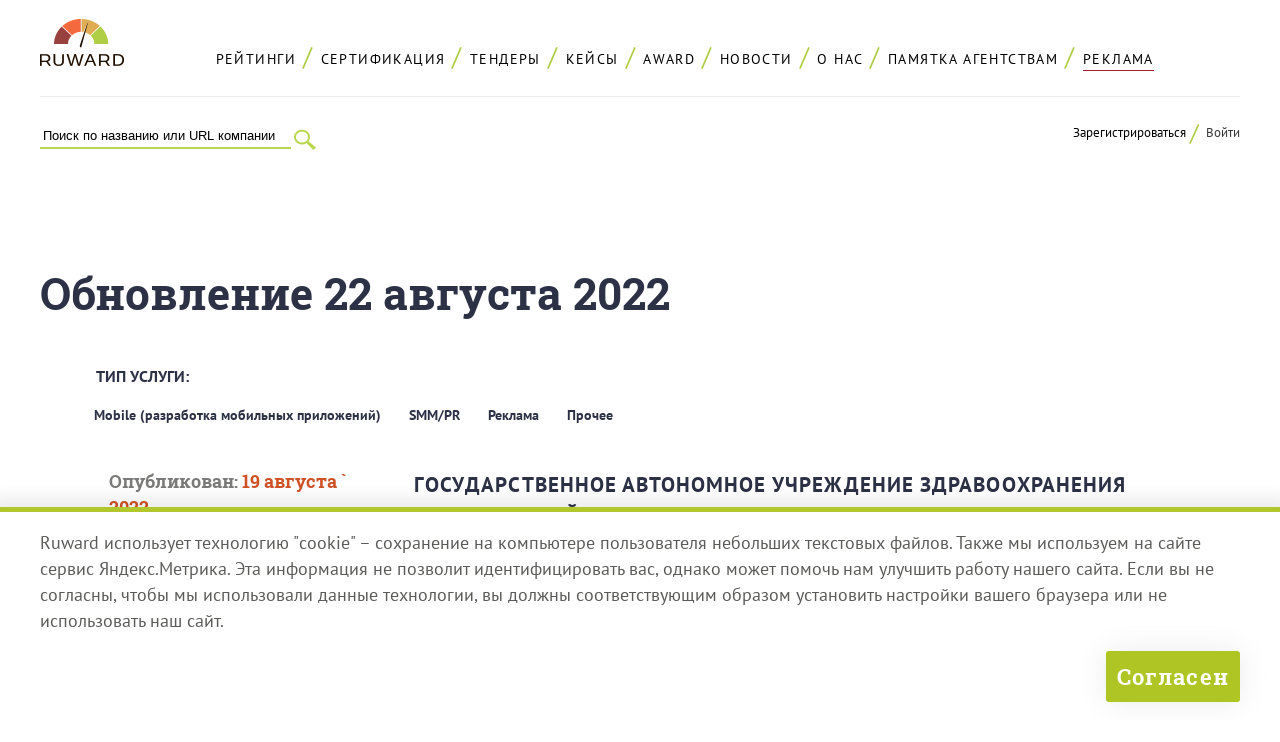

--- FILE ---
content_type: text/html; charset=UTF-8
request_url: https://ruward.ru/tenders/open-2022-08-22/
body_size: 16103
content:
<!DOCTYPE html>
<html  lang="ru" xmlns:fb="http://ogp.me/ns/fb#">
<head>
<title>Тендеры: Обновление 22 августа 2022</title>
<link rel="canonical" href="https://ruward.ru/tenders/open-2022-08-22/" />
<meta charset="UTF-8"> 
<meta name="Description" content="Обновление 22 августа 2022 Топы веб-студий, агентств контекстной рекламы, SEO-компаний, SMM/PR-агентств,  digital-агентств на единой площадке. 91 рейтинг, более 4500 компаний.">
<meta name="Keywords" content="Обновление 22 августа 2022 Ruward: Все рейтинги Рунета. Все лидеры рынка интерактивных коммуникаций.">
<meta property="og:title" content="RUWARD" />
<meta property="og:type" content="website" />
<meta property="og:url" content="https://ruward.ru/tenders/" />
<meta property="og:image" content="https://ruward.ru/i/4.png" />
<meta property="og:site_name" content="Ruward: Все рейтинги Рунета" />
<meta property="og:description" content="Сервис мониторинга крупных публичных digital-тендеров на Руварде."/>
<meta name=viewport content="width=device-width, initial-scale=1">
<meta property="fb:admins" content="100000911392923" />
<meta http-equiv="X-UA-Compatible" content="IE=edge" />
<style>/*commontop*/
@font-face {
    font-family: 'PT Sans'; 
    src: url('/webfonts/ptsans/normal.eot'); 
    src: local('PT Sans'),
    url('/webfonts/ptsans/normal.eot?#iefix') format('embedded-opentype'),
    url('/webfonts/ptsans/normal.woff') format('woff'),
    url('/webfonts/ptsans/normal.ttf') format('truetype'),
    url('/webfonts/ptsans/normal#PTSans-Regular') format('svg');
    font-weight: normal;
    font-style: normal;
    font-display: swap;
    }

@font-face {
    font-family: 'PT Sans'; 
    src: url('/webfonts/ptsans/italic.eot'); 
    src: local('PT Sans Italic'),
    url('/webfonts/ptsans/italic.eot?#iefix') format('embedded-opentype'),
    url('/webfonts/ptsans/italic.woff') format('woff'),
    url('/webfonts/ptsans/italic.ttf') format('truetype'),
    url('/webfonts/ptsans/italic#PTSans-Regular') format('svg');
    font-weight: normal;
    font-style: italic;
    font-display: swap;
    }

@font-face {
    font-family: 'PT Sans'; 
    src: url('/webfonts/ptsans/bolditalic.eot'); 
    src: local('PT Sans Bold Italic'),
    url('/webfonts/ptsans/bolditalic.eot?#iefix') format('embedded-opentype'),
    url('/webfonts/ptsans/bolditalic.woff') format('woff'),
    url('/webfonts/ptsans/bolditalic.ttf') format('truetype'),
    url('/webfonts/ptsans/bolditalic#PTSans-Regular') format('svg');
    font-weight: bold;
    font-style: italic;
    font-display: swap;
    }

@font-face {
    font-family: 'PT Sans'; 
    src: url('/webfonts/ptsans/bold.eot'); 
    src: local('PT Sans Bold'),
    url('/webfonts/ptsans/bold.eot?#iefix') format('embedded-opentype'),
    url('/webfonts/ptsans/bold.woff') format('woff'),
    url('/webfonts/ptsans/bold.ttf') format('truetype'),
    url('/webfonts/ptsans/bold#PTSans-Regular') format('svg');
    font-weight: bold;
    font-style: normal;
    font-display: swap;
    }

@font-face {
    font-family: 'Roboto Slab'; 
    src: url('/webfonts/robotoslab/robotoslabbold.eot'); 
    src: local('Roboto Slab'),
    url('/webfonts/robotoslab/robotoslabbold.eot?#iefix') format('embedded-opentype'),
    url('/webfonts/robotoslab/robotoslabbold.woff') format('woff'),
    url('/webfonts/robotoslab/robotoslabbold.ttf') format('truetype'),
    url('/webfonts/robotoslab/robotoslabbold#Roboto-Slab') format('svg');
    font-weight: bold;
    font-style: normal;
    font-display: swap;
    }
HTML {height:100%;}
body{ font-family :'PT Sans',sans-serif;
word-wrap: break-word;height: auto !important;min-width:320px;height: 100%; font-size:110%;min-height: 100%; background-color:#ffffff; color : #7f807d;  padding:0; margin:0;position:relative;
font-weight:400;
color:#5a5a58;
}
img{border:0px;vertical-align:bottom;max-width: 100%;height: auto;}
p, li, blockquote{line-height:150%;}
a{
text-decoration:none;
color:#000000;
border-bottom:1px solid #cdc431;
}
a:hover{
border-bottom:1px solid transparent;
}
input{-webkit-appearance: none;outline:none;}

h1,h2,h3,h4,h5,h6{
font-weight:bold;
color:#2c3145;
position:relative;
margin-top:2em;
margin-bottom:1em;
}

h1,h2{
font-family:'Roboto Slab',serif;
}




.cont{
max-width:1800px;
margin:auto;
}
.clearfloat:after {
content: "";
display: block;
height: 0;
clear: both;
visibility: hidden;line-height:0;
}
.clearjustify{
vertical-align:top;
text-align:justify;
}

.clearjustify:after{
display: inline-block;
height:0;
content:"";
line-height:0;
clear: both;
width:100%;
margin-top:-1px;
visibility:hidden;    
}

.advert{
position:relative;
background-color:#ffffff;
padding-top:0.5em;
padding-bottom:0.5em;
text-align:right;
z-index:5;
color:#a1a1a2;
font-size:0.75em;
}

.topempty{
height:1em;
}

.header {
z-index: 4;
padding-top:1.5em;
}


.topmenu{
font-size:0.8em;
font-weight:normal;
text-transform:uppercase;
text-align:center;
letter-spacing: 0.2ex;
border-bottom: 1px solid #eaeaea;    
padding-top:0.5em;
padding-bottom:1.5em;
position:relative;
}
.topmenu div{
display:inline-block;    
}
.menuitem{
position:relative;
margin-right:1.5ex;
}

.menuitem:after{
position:absolute;
content:"/";
color: #b0cd46;
font-size: 1.8em;
bottom: 0.1em;
}
.menuitem:last-child:after{
content:"*";
color:#feb353;
display:none;
}

.menuitem a{
border-bottom:0px none;
display:inline-block;
padding:1ex;
padding-top:0.5ex;
 }
.menuitem span{
border-bottom:0px none;
display:inline-block;
padding:0.5ex;
margin:0.5ex;
color: #353535;
color: #cf5226;
font-weight:bold;
/*background-color: #feb353;*/
}
.menuitem:last-child a:after{
content:"";
position:absolute;
left:1ex;
right:1ex;
bottom:0.25em;
height:1px;
background-color:#a41f2b;
}

.menuitem:last-child a:hover:after{
content:"";
position:absolute;
left:1ex;
right:1ex;
bottom:0.25em;
height:1px;
background-color:transparent;
}

/*
.menuitem:nth-child(6) a:after{
content:"";
position:absolute;
left:1ex;
right:1ex;
bottom:0.25em;
height:1px;
background-color:#a41f2b;
}



.menuitem:nth-child(6) a:hover:after{
content:"";
position:absolute;
left:1ex;
right:1ex;
bottom:0.25em;
height:1px;
background-color:transparent;
}
*/


my-vijet{
display:block;
}

my-vijet-button{
display:none;
}

my-vijet-postform{
display:none;
}


.vjinline my-vijet{
display:inline;
}

.vjinline .forget{
text-transform:none;
}

.topmenucont{
padding-top:0.2em;
}
.hamburger .topmenu{
padding-left:100px;
padding-top:1.8em;
}


.topmenu div.logo{
display:block;
}
.logo {
width: 84px;
float:left;
margin: auto;
margin-left:-100px;
background-color: #ffffff;
margin-top:-2.15em;
position:relative;
 }

.tagline{
position:absolute;
left:100%;
top:0;
width:76px;
}
.logo img {
    vertical-align: top;
}
.logo a{
border-bottom:0px none;
}
.search{
padding-right: 34px;
z-index: 3;
float:left;
width:28.5ex;
}
.search input{
background-color:transparent;
}
.search form{
border-bottom: 2px solid #bad750;
    
}
.search form>div{
margin-bottom:0;
}

.search form>div>div{
margin-left:0;
}
.search form>div>div>input{
border: 0px none;
border-radius: 0px;
margin-left:0;
box-shadow: none;
}

.submit{
color:transparent;
background-color:transparent;
}

.search .submitsearch{
float:right;
margin-right:-34px;
margin-top:-20px;
width:34px;
height:27px;
background-position:top left;
background-repeat:no-repeat;
background-image:url(/p/129.png);
cursor:pointer; 
color:transparent;   
}
.hamburderitself{
width:50px;
height:50px;
background-image:url(/p/139.png);
background-position:top left;
background-repeat:no-repeat;    
cursor:pointer;
display:none;
}


.logcontainer{
float:right;
text-align:right;
font-size:0.75em;
position:relative;
}

.logcontainer a {
    border-bottom: 0px none;
}
.logooptions {
    display: inline-block;
}
.logooptions span {
    color: #353535;
    cursor: pointer;
}

.logooptions a:first-child{
position:relative;
margin-right:1ex;
padding-right:2ex;
}

.logooptions a:first-child:after{
position:absolute;
content:"/";
color: #b0cd46;
font-size: 1.8em;
bottom: -0.3em;
right:0;
}

.logooptions span:first-child{
position:relative;
margin-right:1ex;
padding-right:2ex;
}

.logooptions span:first-child:after{
position:absolute;
content:"/";
color: #b0cd46;
font-size: 1.8em;
bottom: -0.3em;
right:0;
}


.authorised {
    display: none;
}
.logined .logooptions {
    display: none;
}
.logined .authorised {
    display: inline-block;
}


.header .authcontainer{
display:none;
position: absolute;
right:0;
width:300px;
max-width:300px;
top: 0;
padding: 1.5em;
background-color: #ffffff;
z-index: 6;
box-shadow: 0 0 30px 2px rgba(0, 0, 0, 0.07 );
text-align: left;
font-size: 140%;
border-radius: 2px;    
}

.close{
position:absolute;
right:0;
top:0;
background-color:#bad750;
transition: all 0.7s ease-in-out;
-moz-transition:all 0.7s ease-in-out;
-o-transition:all 0.7s ease-in-out;
-webkit-transition:all 0.7s ease-in-out;
cursor:pointer;
width:24px;
height:24px;
}
.close:hover{
background-color:#a41f2b;
}


.clickable{
cursor:pointer;    
}


.tbn{
max-height:60px;
}
.tbn a{
display:block;
border:0px none;
}

.error {
    font-size: 0.95em;
    font-weight: bold;
    color: #fe7a0e;
}
.logcontainer .error {
    font-size: 0.8em;
}
.authcontainer .authfield {padding: 0;margin-bottom: 0;width: 100%;}
.authcontainer .regrormrowvalue {
    padding: 0;
}
.remark{
font-style:italic;
color: #a1a1a2;
font-size:1em;
margin:0;
margin-bottom:0.5em;
}



.forget {
    margin-bottom: 0px;
    text-align: center;
    color: #000000;
    text-transform: lowercase;
    font-size: 0.8em;
}
.forget span{
border-bottom:1px solid #cdc431;    
cursor:pointer;
transition: all 0.7s ease-in-out;
-moz-transition:all 0.7s ease-in-out;
-o-transition:all 0.7s ease-in-out;
-webkit-transition:all 0.7s ease-in-out;
}
.forget span:hover{
border-bottom:1px solid #ffffff;    
}
.header .remark {
    font-size: 0.8em;
}
.buttcont {
    text-align: center;
    font-size:1.2em;
    margin-top:1.5em;
}
.buttcontleft {
 text-align: left;
} 

.butt {
    border: 0px none;
    background-color: #bad750;
    text-align: center;
    display: inline-block;
    border-radius: 3px;
    cursor: pointer;
font-family: 'Roboto Slab',serif;
    font-weight: bold;
    padding: 1.5em;
    padding-top:1em;
    padding-bottom:1em;
    
    color: #000000;
    width:auto;
box-shadow: 0 0 30px 2px rgba(0, 0, 0, 0.07 );
 } 

.butt:hover {
 box-shadow: 0 0 30px 2px rgba(0, 0, 0, 0 );
 } 

.remembercontainer{
display:none;    
}
.regcomcontainer{
display:none;    
}
.regcontainer{
display:none;    
}
.header h6 {
    margin-top: 0;
margin-bottom:0.5em;
 }
.regtitle {
    font-size: 0.85em;
}
.hamburger .commonerror input:invalid:placeholder {
color:#ffffff;
}
.hamburger .commonerror input:invalid::-webkit-input-placeholder {
color:#ffffff;
}
.hamburger .commonerror input:invalid::-moz-placeholder {
color:#ffffff;
}
.hamburger .commonerror input:invalid::-ms-input-placeholder {
color:#ffffff;
}
.hamburger .commonerror input:invalid:-moz-placeholder {
color:#ffffff;
}
.hamburger .commonerror textarea:invalid:placeholder {
color:#ffffff;
}
.hamburger .commonerror textarea:invalid::-webkit-input-placeholder {
color:#ffffff;
}

.ramy{
background-color:#feb353;    
}
.date{
color:#cf5226;
font-family : serif;     
font-weight:bold;    
font-family : 'Roboto Slab',serif;     
}
.date a{
color:#cf5226;
border-bottom-color:transparent;    
} 

@media all and (max-width: 2500px){
.cont{
max-width:1200px;
margin:auto;
}
}

@media all and (max-width: 1300px){
.cont{
padding-left:2%;
padding-right:2%;
}

}

@media all and (max-width: 1174px){
.hamburger .topmenu{
padding-top:0;    
}
.tagline {
left: 113%;
top: 24px;
}

 .logo{
margin-top:0;    
}
}

@media all and (max-width: 770px){
.hamburger{
position:relative;
padding-right:50px;
padding-left:100px;
padding-top:0.5em;

}

.tagline {
left: 100%;
top: 0;
}

 .doublelogo{
width: 200px;
}
.tbn{
display:none;
} 
.topempty{
display:none;
}
.hamburgeritself{
display:block;
position:absolute;
right:0;
top:1em;
width:50px;
height:50px;
cursor:pointer;
background-image:url(/p/141.png);
background-position:top left;
background-repeat:no-repeat;
}

.hamburger .topmenu{
float:left;
width:100px;    
border-bottom:0px none;
padding-bottom:0;
}

.hamburger .menuitem{
display:none;
}
.topmenucont{
float:left;
width:100px;
padding-right:0;
margin-left:-100px;    
}

.topmenucont:after{
display:none;    
clear:none;
}
.hamburger:after{
content: ".";
display: block;
height: 0;
clear: both;
visibility: hidden;
}

.logcontainer{
display:none;    
}
.headercont{
padding-left:13px;    
}
.search{
display:none;
}
.hamburgervisible{
padding-left:2%;
padding-right:2%;
padding-top:2.5em;
box-shadow: 0 0 30px 2px rgba(0, 0, 0, 0.07 );
padding-bottom:1em;
}
.hamburgervisible .topmenu .logo{
display:none;    
}
.hamburgervisible .leftprom{
display:none;    
}
.hamburgervisible .menuitem{
display:block;    
}
.menuitem:last-child a{
position:relative;
}
.hamburgervisible .menuitem:after{
display:none;    
}
.hamburgervisible .topmenu{
float:none;
width:auto;
text-align:center;
padding-left:0;
}
.hamburgervisible .topmenucont{
float:none;
width:auto;
text-align:center;
padding-left:0;
margin-left:0;
}
.hamburgervisible .search{
position:absolute;
left:2%;
top:0.85em;
float:none;
margin-top:0;
display:block;
overflow:hidden;
width:0;
}
.hamburgervisible .search form{
margin-left:-27ex;
}
.hamburgervisible .fullhamburgersearch{
width:28.5ex;
}

.hamburgervisible .fullhamburgersearch form{
margin-left:0;
}
.hamburgervisible .logcontainer{
float:none;
margin-top:0;
display:block;
text-align:center;
}
.hamburgervisible .hamburgeritself{
background-image:url(/p/142.png);
}
    
.hamburgervisible .authcontainer{
right:50%;
margin-right:-175px;
}

.leftmenu .likers{
display:none;    
}
.content .toplikers{
display:none;    
}
.advert{
display:none;    
}
}

@media all and (max-width: 530px){
.header .authcontainer{
margin-right:-160px;
padding-left:10px;
padding-right:10px;
}
}

@media all and (max-width: 400px){
.headercont{
padding-left:0;
padding-right:0;
}
.hamburgervisible {
    padding-left: 0;
    padding-right: 0;
    padding-top: 2.5em;
}

.header .authcontainer{
right:0;
left:0;
max-width:400px;
width:auto;
margin-right:0;
}
}






/*maininner*/
.main{
width:100%;
height: 100%; min-height: 100%;
position:relative;
padding-bottom: 38em;
overflow:hidden;
}
.content {
position: relative;
z-index: 3;
margin-top:2em;    
}

.likers{
margin-bottom:3em;    
}
.liker{
margin-right:2ex;
float:left;
text-align:left;
min-height:28px;
}
.liker:last-child{
margin-right:0;
}
 .toplikers{
text-align:center;
vertical-align:top;
}
.fb_iframe_widget{
vertical-align:top;
}

.likers .liker{
float:none;
display:inline-block;
vertical-align:top;
}
.likers .fb-share-button {
	margin-left: 2ex;
	margin-top: -3px;
}

.cont .cont{
padding:0;	
}

.content p{
/*color:#352f44;	*/
}

.secunvis {
	position: relative;
	z-index: 3;
}

@media all and (max-width: 960px){
.main{
padding-bottom:40em;
}

}

@media all and (max-width: 770px){
.contendpad{
margin-top:1em;
}
}

@media all and (max-width: 720px){
.main{
padding-bottom:42em;
}
}
@media all and (max-width: 550px){
.main{
padding-bottom:55em;
}
}

@media all and (max-width: 400px){
.main{
padding-bottom:61em;
}
}




/*li&h*/
li{
margin-bottom:1.5em;    
padding-left: 20px;
position: relative;    
}
ul li{
list-style-type: none;
}
ul li::before {
    position: absolute;
    content: "";
    background-color: #b9cd33;
    width: 5px;
    height: 5px;
    left: 0;
    top: 0.65em;
}
ol {
    counter-reset: li;
    padding-left: 0;
    list-style: none;
    margin-left: 4ex;
}
ol li::after {
    position: absolute;
    content: ".";
    font-weight: 600;
    font-size: 0.8em;
    color: #b9cd33;
    left: 1.2ex;
    top: 0.05em;
}
ol li::before {
    position: absolute;
    content: counter(li);
    counter-increment: li;
    font-weight: 600;
    font-size: 0.8em;
    color: #b9cd33;
    left: 0;
    top: 0.05em;
}
h1,h2{
font-family : 'Roboto Slab',serif;     
}


h1{
font-size:2.5em;
position:relative;
margin-top:0;
}
.content h1{
margin-top:1em;
}
.content .h1srez{
margin-top:0;
}

h2+h3{
margin-top:1em;    
}
h3+h4{
margin-top:1em;    
}
h2{
font-size:2.2em;    
position:relative;
}
h3{
font-size:1.9em;    
position:relative;
}
h4{
font-size:1.7em;    
position:relative;
}
h5{
font-size:1.5em;    
position:relative;
}
h6{
font-size:1.3em;    
position:relative;
}
@media all and (max-width: 530px){h1 {    font-size: 1.5em;}h2 {    font-size: 1.4em;}h3 {    font-size: 1.3em;}h4,h5 {    font-size: 1.2em;}}
input::placeholder {
color: inherit;
opacity:1;
}

input::-webkit-input-placeholder {
color: inherit;
opacity:1;
}
input::-moz-placeholder {
color: inherit;
opacity:1;
}
input:-ms-input-placeholder {
color: inherit;
opacity:1;
}
input:-moz-placeholder {
color: inherit;
opacity:1;
}


.noplaceholders input::placeholder {
opacity:0;
}
.noplaceholders input::-webkit-input-placeholder {
opacity:0;
}
.noplaceholders input::-moz-placeholder {
opacity:0;
}
.noplaceholders input:-ms-input-placeholder{
opacity:0;
}
.noplaceholders input:-moz-placeholder{
opacity:0;
}

.swapwidth{
max-width:1000px;
}
.swapwidth input{
font-size:1.35em;
}
.swapwidth textarea{
font-size:1.35em;
}


input::required {
color: #000000;
}
.sends :invalid {
box-shadow: none;
}

.commonerror :invalid {
box-shadow: none;
}
:-moz-submit-invalid {
box-shadow: none;
}
:-moz-ui-invalid {
box-shadow:none;
}

input {
border: 0px none;
display: block;
width: 98%;
padding-left:1%;
padding-right:1%;
padding-top:0.3em;
padding-bottom:0.3em;
background-color: #f9f9f9;
}

.commonerror input:invalid {
color: #ffffff;
background-color: #a41f2b;
}
.commonerror input::-moz-submit-invalid {
color: #ffffff;
background-color: #a41f2b;
}
.commonerror input::-moz-ui-invalid {
color: #ffffff;
background-color: #a41f2b;
}

.commonerror input:placeholder:invalid {
color: #ffffff;
}
.commonerror input:placeholder::-moz-submit-invalid {
color: #ffffff;
}
.commonerror input:placeholder:-moz-ui-invalid {
color: #ffffff;
}

.sends input:invalid {
color: #ffffff;
background-color: #a41f2b;
}
.sends input::-moz-submit-invalid {
color: #ffffff;
background-color: #a41f2b;
}
.sends input::-moz-ui-invalid {
color: #ffffff;
background-color: #a41f2b;
}


form>div{
margin-bottom:1em;
}
form>div>div{
margin-left:4px;
}
form > div > div + div {
    margin-top: 1em;
}

form>div>div input{
border: 2px solid #e8e8e8;
border-radius: 3px;
margin-left:-2px;
box-shadow: 0px 6px 9px -4px rgba(0, 0, 0, 0.06 );
}

form>div>div input:focus{
box-shadow: none;
}


/*footer*/
.footer{
position:absolute;
bottom:0;
left:0;
background-color:#ffffff;
width:100%;
}
.lowmenu .topmenu{
font-size:0.8em;
font-weight:500;
border-top: 2px solid #eaeaea;	
border-bottom:0px none;
padding-top:2.5em;
padding-bottom:2.5em;
}
/*.lowmenu .menuitem:nth-child(5) a:after{
content:"";
position:absolute;
left:1ex;
right:1ex;
bottom:0.25em;
height:1px;
background-color:#a41f2b;
}


.lowmenu .menuitem:nth-child(5) a:hover:after{
content:"";
position:absolute;
left:1ex;
right:1ex;
bottom:0.25em;
height:1px;
background-color:transparent;
}

.lowmenu .menuitem:nth-child(6) a:after{
content:"";
position:absolute;
left:1ex;
right:1ex;
bottom:0.25em;
height:1px;
background-color:transparent;
}


.lowmenu .menuitem:nth-child(6) a:hover:after{
content:"";
position:absolute;
left:1ex;
right:1ex;
bottom:0.25em;
height:1px;
background-color:transparent;
}
*/


.downrating{
font-size:0.7em;	
color: #fe7a0e;
font-weight:600;
margin-top:2em;
padding-top:3em;
border-top: 10px solid #e1e1e1;
margin-bottom:1.25em;
}
.downrating p {
font-weight: 400;
margin-top: 0;
display:inline-block;
vertical-align:top;
width:30%;
margin-bottom:1.75em;
text-align:left;
}
.downrating h2{
display:none;	
}
.downrating .mainratingpageanounce{
display:none;	
}
.downrating .rrmcounter{
display:none;	
}
.perda{
clear:both;
padding-left:31px;
margin-left:4%;
}
.perda a{
font-size: 0.85em;
color: #999999;
font-weight:normal;
}

.footcounters{
border-top:10px solid #e1e1e1;    
padding-top:3em;
padding-bottom:4em;
font-size:0.75em;
color:#999999;
}
.counter{
float:left;
margin-right:4%;    
}
.lowface{
background-image:url(/p/3.png);
background-position:0px 0.5em;
padding-left:2.5ex;
background-repeat:no-repeat;
line-height:200%;    
}
.copyright{
float:left;
width:25%;
margin-right:7%;    
}
.redcollarlow{
position:relative;    
}
.redcollarlow::before{
content:"";
background-image:url(/p/5.png);
background-position:top left;
background-repeat:no-repeat;
position:absolute;
width:32px;
height:11px;
top:0.9em;
left:-40px;    
    
}
.counter a{
border-bottom:0px none;
}
.footcounters p{
line-height:250%;
}

.footcounters .copyright:last-child{
float:right;
margin-right:0;
width:20%;
}
.footcounters .copyright:last-child a{
border-bottom:0px none;
color:inherit;
}
.footcounters .copyright:last-child span{
color:#000000;
border-bottom:1px solid #cdc431;
transition: all 0.7s ease-in-out;
-moz-transition:all 0.7s ease-in-out;
-o-transition:all 0.7s ease-in-out;
-webkit-transition:all 0.7s ease-in-out;
}
.footcounters .copyright:last-child span:hover{
border-bottom:1px solid transparent;
}

@media all and (max-width: 960px){
.downrating p {
 	width:48%;
}
}
@media all and (max-width: 850px){

.footer .cont.topmenu{
padding-left:2%;
padding-right:2%;
margin-left:0;
margin-right:0;
}
.counter{
margin-right:2%;    
}
.copyright{
float:left;
width:30%;
margin-right:2%;
}
.footcounters .copyright:last-child {
    float: right;
    margin-right: 0;
    width: 28%;
}
.perda {
padding-left: 40px;
margin-left: 0;
}
}
@media all and (max-width: 700px){

.counter{
margin-right:2%;    
}
.copyright{
float:left;
width:40%;
margin-right:0;
}
.copyfacecenter{
width:4%;
position:relative;
height:4em;
}
.lowface{
position:absolute;
bottom:-6em;
left:-1000%;
width:1000%;
margin-left:-2.5ex;
}
.footcounters .copyright:last-child {
    float: right;
    margin-right: 0;
    width: 40%;
}
.footcounters p{
line-height:200%;
}

}
@media all and (max-width: 550px){
.footcounters {
padding-left:52px;
padding-right:2%;
padding-bottom: 2em;
}
.counter {
    float: left;
    margin-right: 0;
    margin-left:-42px;
}

.copyright {
    float: none;
    width: auto;
    margin: 0;
    padding-bottom:1em;
}
.footcounters .copyright:last-child {
    float: none;
    margin-right: 0;
    width: auto;
}
.lowface {
    position: static;
    bottom:0;
    left:0;
    width: auto;
    margin-left: -2.5ex;
}

}

.mypaginator{
text-align:right;
margin-bottom:2em;
margin-top:2em;
color:#fe7a0e;
font-weight:600;
position:relative;
}

.mypaginator .dev{
color : #dddddd; display:inline-block;
}
.mypaginator a{
border-bottom:1px solid transparent; 
}

.newsitem {
padding:2em;    
margin-bottom:3em;
}
.newsitem:hover{
background-color:#fcfcfc;
}

.newsitem .date{
float:left;
width:22%;
padding-left:3%;    
margin-top:0;
}
.newsitem h3{
font-family: 'PT Sans',sans-serif;
font-weight:700;
text-transform:uppercase;
margin-top:0;
padding-left:0;
font-size:1.2em;
letter-spacing:0.1ex;
line-height:150%;
}
.newsitem h3:before{
display:none;
}
.newscontent{
float:right;
width:70%;    
position:relative;
padding-bottom:1em;
}
.newscontent::after {
    position: absolute;
    display: block;
    content: "";
    height: 12px;
    width: 60px;
    bottom: 0;
    left: 0;
    background-color: #feb453;
}

.newscontent p a{
font-size:0.9em;
}

.newscontent p a{
color:#7a7a78;
border:0px none;
}.mainnewscontent h2{padding-left:0;text-transform:uppercase;	font-size:1.25em;}.mainnewscontent h3{padding-left:0;text-transform:uppercase;	font-size:1.25em;}.mainnewscontent h4{padding-left:0;text-transform:uppercase;	font-size:1.25em;}.mainnewscontent h5{padding-left:0;text-transform:uppercase;	font-size:1.25em;}.mainnewscontent .date{padding-left:0;margin-bottom:3em;margin-top:0;}.mainnewscontent h2:before{display:none;}.mainnewscontent h3:before{display:none;}.mainnewscontent .othernews{margin-top:1.5em;padding-top:2em;	}.mainnewscontent .othernews::after {    position: absolute;    display: block;    content: "";    height: 8px;    width: 100%;    top: 0;    left: 0;    background-color: #feb453;}
@media all and (max-width: 980px){


.ruwardgrouppromocontent {
    min-height: 14em;
}
.newsitem .date {
    float: none;
    width: auto;
    padding-left:0;
}
.newscontent {
    float: none;
    width: auto;
}

}
.agrating h3{
margin-bottom:0.25em;
line-height: 150%;
min-height:0;
}
.agrating p{
font-size:0.9em;
}
.noborder{
border:0px none;
}


.agrating h3 a{
color: #000000;
border-bottom:1px solid #cdc431;

}
.oldrating h3 a{
color: #7f807d;
border-bottom:1px solid;

}
.agrating{
margin-bottom:0;
min-height:0;
margin-top:2em;

}

.filtertrigger{
cursor:pointer;
color:#2c3145;
display: inline-block;
font-size:1.25em;
color: #2b3146;
font-weight: 700;	
padding-left:0;
padding-right:0;
text-align:left;
width:100%;
}
.filtertrigger span{
border-bottom:1px dashed #bace10;
}
.filtertrigger:before{
display:none;
}
.filtertrigger:after{
display:none;
}.toprating{color:#2c3145;text-transform:uppercase;margin-top:0;letter-spacing:0.2ex;font-weight:normal;font-size:0.8em;margin-bottom:0;}.toprating a{color:#2c3145;border:0px none;}.dr{color: #7f807d;}.partnerurl{clear:both;	color:#2c3145;font-size:0.9em;padding-right:160px;margin-bottom:0.5em;}.partnerurl .stars:before{right:auto;left:40px;}.partnerurl .stars:after{left:-1ex;}.partnerurl a{color: #feb353;color:#cdc431;color: #a41f2b;color:#c93716;border-bottom:1px solid;}.partnerurl a:hover{border-bottom:1px solid transparent;}.partnerurl .stars .instars:after{right:auto;left:40px;}.partnerurl .stars{margin-bottom:0.5em;}.partnerurl:hover .stars:after{display:block;}.partnerurl:hover .stars:before{display:block;}.partnerurl:hover .stars .instars:after{display:block;}.stars:hover:after{opacity:0.9;}.stars:hover:before{opacity:0.9;}.stars:hover .instars:after{opacity:1;}.folderanounce{font-size:0.8em;	}.folderinneranounce{margin-bottom:3em;}.ratingname{padding-right:85px;	margin-bottom:0.25em;}.content .ratingname{margin-top:0;}
/*topruwardmenu*/.topruwardmenu{
position:relative;
color:#ffffff;
font-family: 'Roboto Slab',serif;
margin-bottom:2em;
}
.topruwardmenuitem{
display:inline-block;
font-weight:700;
font-size:0.95em;
}
.dev {
    position: relative;
  color: #feb353;
    font-size: 1.8em;
    bottom: -0.1em;
    margin-left: 0.5ex;
    margin-right: 0.5ex;
    display: inline-block;
}
.topruwardmenu a{
color:#2c3145;
border-bottom:1px solid transparent;
}
.topruwardmenu a.active{
color: #fe7a0e;
}
.topruwardmenu .dev{
bottom:-0.2em;
color: #feb353;
}

.topruwardmenu span{
padding:0.3em;
padding-left:0.5em;
padding-right:0.5em;
background-color:#feb353;
}.filter{
font-size:0.8em;
margin-top:3em;
}
.ruwardspecs{
padding-left:3.8em;
display:block;
margin-top:2em;
display:none;
}

.filter h5{
padding-left:0;
text-transform:uppercase;
font-size:1.15em;
margin-top:0.75em;    
margin-bottom:0.75em;    
}
.ruwardselector{
margin-top:1em;
}
.filter h5:before{
display:none;
}
.filtershow .ruwardspecs{
display:block;    
}
.ruwardspecs div {
display: inline-block;
margin: 0.5em;
padding-bottom: 0.2em;
margin-left:2ex;
margin-right:2ex;
cursor: pointer;
color:#2c3145;
position:relative;
font-weight:700;
}
.ruwardspecs div.specselected {
color:#feb353;
}
.ruwardspecs div:first-child {	margin-left:0;}.ruwardspecs div:last-child {	margin-right:0;}
.popupcoockie {
position: fixed;
left: 0;
bottom: 0;
right: 0;
z-index: 25;
background-color: #ffffff;
box-shadow: 0 0 15px 10px rgba(0, 0, 0, 0.07);
border-top: 5px solid #b1c72d;
}
.buttright{
text-align:right;
padding-bottom:1em
}

.popupcoockie .butt {
border: 0px none;
background-color: #aec524;
text-align: center;
display: inline-block;
border-radius: 3px;
cursor: pointer;
font-weight: 500;
letter-spacing: 0.1ex;
padding: 0.5em;
color: #fff;
width: auto;
box-shadow: 0 0 30px 2px rgba(0, 0, 0, 0.07 );
font-size: 1.25em;
}
@media all and (max-width: 700px){
.popupcoockie{
font-size:0.7em;
}.popupcoockie .butt {
font-size: 1em;
}

}
</style><style>.content .error{
color: #fe7a0e;
}
.mypaginator {
text-align: left;
}
.likers{text-align:center;}
.newscontent h3{
margin-left:0;
padding-left:0;
}
.costs{
padding-top:0;
margin-top:0;
color: #bace10;
font-weight:600;
} 
.tenderline{
font-seight:600;
}
.tenderline span{
font-size:0.85em;
font-weight:400;
}
.tenderline strong{
font-size:0.95em;
color: #bace10;
}
.newscontent p a {
   color: #fe7a0e;
    border: 0px none;
}
.newsitem span{
font-weight:400;
color: #7a7a78;
} 

.tenderproject .tenderweb{
display:none;
}
.tenderproject .tenderdesign{
display:none;
}
.tenderproject .tendermodern{
display:none;
}
.tenderproject .tendersupport{
display:none;
}
.tenderproject .tenderseo{
display:none;
}
.tenderproject .tendermobile{
display:none;
}
.tenderproject .tendersmm{
display:none;
}
.tenderproject .tenderreklama{
display:none;
}
.tenderproject .tenderother{
display:none;
}
.tenderweb .tenderproject{
display:none;
}
.tenderweb .tenderdesign{
display:none;
}
.tenderweb .tendermodern{
display:none;
}
.tenderweb .tendersupport{
display:none;
}
.tenderweb .tenderseo{
display:none;
}
.tenderweb .tendermobile{
display:none;
}
.tenderweb .tendersmm{
display:none;
}
.tenderweb .tenderreklama{
display:none;
}
.tenderweb .tenderother{
display:none;
}
.tenderdesign .tenderproject{
display:none;
}
.tenderdesign .tenderweb{
display:none;
}
.tenderdesign .tendermodern{
display:none;
}
.tenderdesign .tendersupport{
display:none;
}
.tenderdesign .tenderseo{
display:none;
}
.tenderdesign .tendermobile{
display:none;
}
.tenderdesign .tendersmm{
display:none;
}
.tenderdesign .tenderreklama{
display:none;
}
.tenderdesign .tenderother{
display:none;
}
.tendermodern .tenderproject{
display:none;
}
.tendermodern .tenderweb{
display:none;
}
.tendermodern .tenderdesign{
display:none;
}
.tendermodern .tendersupport{
display:none;
}
.tendermodern .tenderseo{
display:none;
}
.tendermodern .tendermobile{
display:none;
}
.tendermodern .tendersmm{
display:none;
}
.tendermodern .tenderreklama{
display:none;
}
.tendermodern .tenderother{
display:none;
}
.tendersupport .tenderproject{
display:none;
}
.tendersupport .tenderweb{
display:none;
}
.tendersupport .tenderdesign{
display:none;
}
.tendersupport .tendermodern{
display:none;
}
.tendersupport .tenderseo{
display:none;
}
.tendersupport .tendermobile{
display:none;
}
.tendersupport .tendersmm{
display:none;
}
.tendersupport .tenderreklama{
display:none;
}
.tendersupport .tenderother{
display:none;
}
.tenderseo .tenderproject{
display:none;
}
.tenderseo .tenderweb{
display:none;
}
.tenderseo .tenderdesign{
display:none;
}
.tenderseo .tendermodern{
display:none;
}
.tenderseo .tendersupport{
display:none;
}
.tenderseo .tendermobile{
display:none;
}
.tenderseo .tendersmm{
display:none;
}
.tenderseo .tenderreklama{
display:none;
}
.tenderseo .tenderother{
display:none;
}
.tendermobile .tenderproject{
display:none;
}
.tendermobile .tenderweb{
display:none;
}
.tendermobile .tenderdesign{
display:none;
}
.tendermobile .tendermodern{
display:none;
}
.tendermobile .tendersupport{
display:none;
}
.tendermobile .tenderseo{
display:none;
}
.tendermobile .tendersmm{
display:none;
}
.tendermobile .tenderreklama{
display:none;
}
.tendermobile .tenderother{
display:none;
}
.tendersmm .tenderproject{
display:none;
}
.tendersmm .tenderweb{
display:none;
}
.tendersmm .tenderdesign{
display:none;
}
.tendersmm .tendermodern{
display:none;
}
.tendersmm .tendersupport{
display:none;
}
.tendersmm .tenderseo{
display:none;
}
.tendersmm .tendermobile{
display:none;
}
.tendersmm .tenderreklama{
display:none;
}
.tendersmm .tenderother{
display:none;
}
.tenderreklama .tenderproject{
display:none;
}
.tenderreklama .tenderweb{
display:none;
}
.tenderreklama .tenderdesign{
display:none;
}
.tenderreklama .tendermodern{
display:none;
}
.tenderreklama .tendersupport{
display:none;
}
.tenderreklama .tenderseo{
display:none;
}
.tenderreklama .tendermobile{
display:none;
}
.tenderreklama .tendersmm{
display:none;
}
.tenderreklama .tenderother{
display:none;
}
.tenderother .tenderproject{
display:none;
}
.tenderother .tenderweb{
display:none;
}
.tenderother .tenderdesign{
display:none;
}
.tenderother .tendermodern{
display:none;
}
.tenderother .tendersupport{
display:none;
}
.tenderother .tenderseo{
display:none;
}
.tenderother .tendermobile{
display:none;
}
.tenderother .tendersmm{
display:none;
}
.tenderother .tenderreklama{
display:none;
}





.tendersnew .tendersold{
display:none;
}

.tenderploun .tenderploplo{
display:none;
}
.tenderploplo .tenderploun{
display:none;
}







.tenderproject .tenderproject{
display:block;
}

.tenderweb .tenderweb{
display:block;
}

.tenderdesign .tenderdesign{
display:block;
}
.tendermodern .tendermodern{
display:block;
}

.tendersupport .tendersupport{
display:block;
}
.tenderseo .tenderseo{
display:block;
}
.tendermobile .tendermobile{
display:block;
}

.tendersmm .tendersmm{
display:block;
}

.tenderreklama .tenderreklama{
display:block;
}
.tenderother .tenderother{
display:block;
}




.tenderploun .tenderploun{
display:block;
}
.tenderploplo .tenderploplo{
display:block;
}
.tendersnew .tendersnew{
display:block;
}







.tendersnew.tenderproject .tendersold.tenderproject{
display:none;
}
.tendersnew.tenderweb .tendersold.tenderweb{
display:none;
}
.tendersnew.tenderdesign .tendersold.tenderdesign{
display:none;
}
.tendersnew.tendermodern .tendersold.tendermodern{
display:none;
}
.tendersnew.tendersupport .tendersold.tendersupport{
display:none;
}
.tendersnew.tenderseo .tendersold.tenderseo{
display:none;
}
.tendersnew.tendermobile .tendersold.tendermobile{
display:none;
}
.tendersnew.tendersmm .tendersold.tendersmm{
display:none;
}
.tendersnew.tenderreklama .tendersold.tenderreklama{
display:none;
}
.tendersnew.tenderother .tendersold.tenderother{
display:none;
}






.tenderploun.tenderproject .tenderploplo.tenderproject{
display:none;
}
.tenderploplo.tenderproject .tenderploun.tenderproject{
display:none;
}
.tenderploun.tenderweb .tenderploplo.tenderweb{
display:none;
}
.tenderploplo.tenderweb .tenderploun.tenderweb{
display:none;
}
.tenderploun.tenderdesign .tenderploplo.tenderdesign{
display:none;
}
.tenderploplo.tenderdesign .tenderploun.tenderdesign{
display:none;
}
.tenderploun.tendermodern .tenderploplo.tendermodern{
display:none;
}
.tenderploplo.tendermodern .tenderploun.tendermodern{
display:none;
}
.tenderploun.tendersupport .tenderploplo.tendersupport{
display:none;
}
.tenderploplo.tendersupport .tenderploun.tendersupport{
display:none;
}
.tenderploun.tenderseo .tenderploplo.tenderseo{
display:none;
}
.tenderploplo.tenderseo .tenderploun.tenderseo{
display:none;
}
.tenderploun.tendermobile .tenderploplo.tendermobile{
display:none;
}
.tenderploplo.tendermobile .tenderploun.tendermobile{
display:none;
}
.tenderploun.tendersmm .tenderploplo.tendersmm{
display:none;
}
.tenderploplo.tendersmm .tenderploun.tendersmm{
display:none;
}
.tenderploun.tenderreklama .tenderploplo.tenderreklama{
display:none;
}
.tenderploplo.tenderreklama .tenderploun.tenderreklama{
display:none;
}
.tenderploun.tenderother .tenderploplo.tenderother{
display:none;
}
.tenderploplo.tenderother .tenderploun.tenderother{
display:none;
}




.tenderproject.tendersnew .tenderweb.tendersnew{
display:none;
}
.tenderproject.tendersnew .tenderdesign.tendersnew{
display:none;
}
.tenderproject.tendersnew .tendermodern.tendersnew{
display:none;
}
.tenderproject.tendersnew .tendersupport.tendersnew{
display:none;
}
.tenderproject.tendersnew .tenderseo.tendersnew{
display:none;
}
.tenderproject.tendersnew .tendermobile.tendersnew{
display:none;
}
.tenderproject.tendersnew .tendersmm.tendersnew{
display:none;
}
.tenderproject.tendersnew .tenderreklama.tendersnew{
display:none;
}
.tenderproject.tendersnew .tenderother.tendersnew{
display:none;
}
.tenderweb.tendersnew .tenderproject.tendersnew{
display:none;
}
.tenderweb.tendersnew .tenderdesign.tendersnew{
display:none;
}
.tenderweb.tendersnew .tendermodern.tendersnew{
display:none;
}
.tenderweb.tendersnew .tendersupport.tendersnew{
display:none;
}
.tenderweb.tendersnew .tenderseo.tendersnew{
display:none;
}
.tenderweb.tendersnew .tendermobile.tendersnew{
display:none;
}
.tenderweb.tendersnew .tendersmm.tendersnew{
display:none;
}
.tenderweb.tendersnew .tenderreklama.tendersnew{
display:none;
}
.tenderweb.tendersnew .tenderother.tendersnew{
display:none;
}
.tenderdesign.tendersnew .tenderproject.tendersnew{
display:none;
}
.tenderdesign.tendersnew .tenderweb.tendersnew{
display:none;
}
.tenderdesign.tendersnew .tendermodern.tendersnew{
display:none;
}
.tenderdesign.tendersnew .tendersupport.tendersnew{
display:none;
}
.tenderdesign.tendersnew .tenderseo.tendersnew{
display:none;
}
.tenderdesign.tendersnew .tendermobile.tendersnew{
display:none;
}
.tenderdesign.tendersnew .tendersmm.tendersnew{
display:none;
}
.tenderdesign.tendersnew .tenderreklama.tendersnew{
display:none;
}
.tenderdesign.tendersnew .tenderother.tendersnew{
display:none;
}
.tendermodern.tendersnew .tenderproject.tendersnew{
display:none;
}
.tendermodern.tendersnew .tenderweb.tendersnew{
display:none;
}
.tendermodern.tendersnew .tenderdesign.tendersnew{
display:none;
}
.tendermodern.tendersnew .tendersupport.tendersnew{
display:none;
}
.tendermodern.tendersnew .tenderseo.tendersnew{
display:none;
}
.tendermodern.tendersnew .tendermobile.tendersnew{
display:none;
}
.tendermodern.tendersnew .tendersmm.tendersnew{
display:none;
}
.tendermodern.tendersnew .tenderreklama.tendersnew{
display:none;
}
.tendermodern.tendersnew .tenderother.tendersnew{
display:none;
}
.tendersupport.tendersnew .tenderproject.tendersnew{
display:none;
}
.tendersupport.tendersnew .tenderweb.tendersnew{
display:none;
}
.tendersupport.tendersnew .tenderdesign.tendersnew{
display:none;
}
.tendersupport.tendersnew .tendermodern.tendersnew{
display:none;
}
.tendersupport.tendersnew .tenderseo.tendersnew{
display:none;
}
.tendersupport.tendersnew .tendermobile.tendersnew{
display:none;
}
.tendersupport.tendersnew .tendersmm.tendersnew{
display:none;
}
.tendersupport.tendersnew .tenderreklama.tendersnew{
display:none;
}
.tendersupport.tendersnew .tenderother.tendersnew{
display:none;
}
.tenderseo.tendersnew .tenderproject.tendersnew{
display:none;
}
.tenderseo.tendersnew .tenderweb.tendersnew{
display:none;
}
.tenderseo.tendersnew .tenderdesign.tendersnew{
display:none;
}
.tenderseo.tendersnew .tendermodern.tendersnew{
display:none;
}
.tenderseo.tendersnew .tendersupport.tendersnew{
display:none;
}
.tenderseo.tendersnew .tendermobile.tendersnew{
display:none;
}
.tenderseo.tendersnew .tendersmm.tendersnew{
display:none;
}
.tenderseo.tendersnew .tenderreklama.tendersnew{
display:none;
}
.tenderseo.tendersnew .tenderother.tendersnew{
display:none;
}
.tendermobile.tendersnew .tenderproject.tendersnew{
display:none;
}
.tendermobile.tendersnew .tenderweb.tendersnew{
display:none;
}
.tendermobile.tendersnew .tenderdesign.tendersnew{
display:none;
}
.tendermobile.tendersnew .tendermodern.tendersnew{
display:none;
}
.tendermobile.tendersnew .tendersupport.tendersnew{
display:none;
}
.tendermobile.tendersnew .tenderseo.tendersnew{
display:none;
}
.tendermobile.tendersnew .tendersmm.tendersnew{
display:none;
}
.tendermobile.tendersnew .tenderreklama.tendersnew{
display:none;
}
.tendermobile.tendersnew .tenderother.tendersnew{
display:none;
}
.tendersmm.tendersnew .tenderproject.tendersnew{
display:none;
}
.tendersmm.tendersnew .tenderweb.tendersnew{
display:none;
}
.tendersmm.tendersnew .tenderdesign.tendersnew{
display:none;
}
.tendersmm.tendersnew .tendermodern.tendersnew{
display:none;
}
.tendersmm.tendersnew .tendersupport.tendersnew{
display:none;
}
.tendersmm.tendersnew .tenderseo.tendersnew{
display:none;
}
.tendersmm.tendersnew .tendermobile.tendersnew{
display:none;
}
.tendersmm.tendersnew .tenderreklama.tendersnew{
display:none;
}
.tendersmm.tendersnew .tenderother.tendersnew{
display:none;
}
.tenderreklama.tendersnew .tenderproject.tendersnew{
display:none;
}
.tenderreklama.tendersnew .tenderweb.tendersnew{
display:none;
}
.tenderreklama.tendersnew .tenderdesign.tendersnew{
display:none;
}
.tenderreklama.tendersnew .tendermodern.tendersnew{
display:none;
}
.tenderreklama.tendersnew .tendersupport.tendersnew{
display:none;
}
.tenderreklama.tendersnew .tenderseo.tendersnew{
display:none;
}
.tenderreklama.tendersnew .tendermobile.tendersnew{
display:none;
}
.tenderreklama.tendersnew .tendersmm.tendersnew{
display:none;
}
.tenderreklama.tendersnew .tenderother.tendersnew{
display:none;
}
.tenderother.tendersnew .tenderproject.tendersnew{
display:none;
}
.tenderother.tendersnew .tenderweb.tendersnew{
display:none;
}
.tenderother.tendersnew .tenderdesign.tendersnew{
display:none;
}
.tenderother.tendersnew .tendermodern.tendersnew{
display:none;
}
.tenderother.tendersnew .tendersupport.tendersnew{
display:none;
}
.tenderother.tendersnew .tenderseo.tendersnew{
display:none;
}
.tenderother.tendersnew .tendermobile.tendersnew{
display:none;
}
.tenderother.tendersnew .tendersmm.tendersnew{
display:none;
}
.tenderother.tendersnew .tenderreklama.tendersnew{
display:none;
}

.tenderproject.tenderploun .tenderweb.tenderploun{
display:none;
}
.tenderproject.tenderploun .tenderdesign.tenderploun{
display:none;
}
.tenderproject.tenderploun .tendermodern.tenderploun{
display:none;
}
.tenderproject.tenderploun .tendersupport.tenderploun{
display:none;
}
.tenderproject.tenderploun .tenderseo.tenderploun{
display:none;
}
.tenderproject.tenderploun .tendermobile.tenderploun{
display:none;
}
.tenderproject.tenderploun .tendersmm.tenderploun{
display:none;
}
.tenderproject.tenderploun .tenderreklama.tenderploun{
display:none;
}
.tenderproject.tenderploun .tenderother.tenderploun{
display:none;
}
.tenderweb.tenderploun .tenderproject.tenderploun{
display:none;
}
.tenderweb.tenderploun .tenderdesign.tenderploun{
display:none;
}
.tenderweb.tenderploun .tendermodern.tenderploun{
display:none;
}
.tenderweb.tenderploun .tendersupport.tenderploun{
display:none;
}
.tenderweb.tenderploun .tenderseo.tenderploun{
display:none;
}
.tenderweb.tenderploun .tendermobile.tenderploun{
display:none;
}
.tenderweb.tenderploun .tendersmm.tenderploun{
display:none;
}
.tenderweb.tenderploun .tenderreklama.tenderploun{
display:none;
}
.tenderweb.tenderploun .tenderother.tenderploun{
display:none;
}
.tenderdesign.tenderploun .tenderproject.tenderploun{
display:none;
}
.tenderdesign.tenderploun .tenderweb.tenderploun{
display:none;
}
.tenderdesign.tenderploun .tendermodern.tenderploun{
display:none;
}
.tenderdesign.tenderploun .tendersupport.tenderploun{
display:none;
}
.tenderdesign.tenderploun .tenderseo.tenderploun{
display:none;
}
.tenderdesign.tenderploun .tendermobile.tenderploun{
display:none;
}
.tenderdesign.tenderploun .tendersmm.tenderploun{
display:none;
}
.tenderdesign.tenderploun .tenderreklama.tenderploun{
display:none;
}
.tenderdesign.tenderploun .tenderother.tenderploun{
display:none;
}
.tendermodern.tenderploun .tenderproject.tenderploun{
display:none;
}
.tendermodern.tenderploun .tenderweb.tenderploun{
display:none;
}
.tendermodern.tenderploun .tenderdesign.tenderploun{
display:none;
}
.tendermodern.tenderploun .tendersupport.tenderploun{
display:none;
}
.tendermodern.tenderploun .tenderseo.tenderploun{
display:none;
}
.tendermodern.tenderploun .tendermobile.tenderploun{
display:none;
}
.tendermodern.tenderploun .tendersmm.tenderploun{
display:none;
}
.tendermodern.tenderploun .tenderreklama.tenderploun{
display:none;
}
.tendermodern.tenderploun .tenderother.tenderploun{
display:none;
}
.tendersupport.tenderploun .tenderproject.tenderploun{
display:none;
}
.tendersupport.tenderploun .tenderweb.tenderploun{
display:none;
}
.tendersupport.tenderploun .tenderdesign.tenderploun{
display:none;
}
.tendersupport.tenderploun .tendermodern.tenderploun{
display:none;
}
.tendersupport.tenderploun .tenderseo.tenderploun{
display:none;
}
.tendersupport.tenderploun .tendermobile.tenderploun{
display:none;
}
.tendersupport.tenderploun .tendersmm.tenderploun{
display:none;
}
.tendersupport.tenderploun .tenderreklama.tenderploun{
display:none;
}
.tendersupport.tenderploun .tenderother.tenderploun{
display:none;
}
.tenderseo.tenderploun .tenderproject.tenderploun{
display:none;
}
.tenderseo.tenderploun .tenderweb.tenderploun{
display:none;
}
.tenderseo.tenderploun .tenderdesign.tenderploun{
display:none;
}
.tenderseo.tenderploun .tendermodern.tenderploun{
display:none;
}
.tenderseo.tenderploun .tendersupport.tenderploun{
display:none;
}
.tenderseo.tenderploun .tendermobile.tenderploun{
display:none;
}
.tenderseo.tenderploun .tendersmm.tenderploun{
display:none;
}
.tenderseo.tenderploun .tenderreklama.tenderploun{
display:none;
}
.tenderseo.tenderploun .tenderother.tenderploun{
display:none;
}
.tendermobile.tenderploun .tenderproject.tenderploun{
display:none;
}
.tendermobile.tenderploun .tenderweb.tenderploun{
display:none;
}
.tendermobile.tenderploun .tenderdesign.tenderploun{
display:none;
}
.tendermobile.tenderploun .tendermodern.tenderploun{
display:none;
}
.tendermobile.tenderploun .tendersupport.tenderploun{
display:none;
}
.tendermobile.tenderploun .tenderseo.tenderploun{
display:none;
}
.tendermobile.tenderploun .tendersmm.tenderploun{
display:none;
}
.tendermobile.tenderploun .tenderreklama.tenderploun{
display:none;
}
.tendermobile.tenderploun .tenderother.tenderploun{
display:none;
}
.tendersmm.tenderploun .tenderproject.tenderploun{
display:none;
}
.tendersmm.tenderploun .tenderweb.tenderploun{
display:none;
}
.tendersmm.tenderploun .tenderdesign.tenderploun{
display:none;
}
.tendersmm.tenderploun .tendermodern.tenderploun{
display:none;
}
.tendersmm.tenderploun .tendersupport.tenderploun{
display:none;
}
.tendersmm.tenderploun .tenderseo.tenderploun{
display:none;
}
.tendersmm.tenderploun .tendermobile.tenderploun{
display:none;
}
.tendersmm.tenderploun .tenderreklama.tenderploun{
display:none;
}
.tendersmm.tenderploun .tenderother.tenderploun{
display:none;
}
.tenderreklama.tenderploun .tenderproject.tenderploun{
display:none;
}
.tenderreklama.tenderploun .tenderweb.tenderploun{
display:none;
}
.tenderreklama.tenderploun .tenderdesign.tenderploun{
display:none;
}
.tenderreklama.tenderploun .tendermodern.tenderploun{
display:none;
}
.tenderreklama.tenderploun .tendersupport.tenderploun{
display:none;
}
.tenderreklama.tenderploun .tenderseo.tenderploun{
display:none;
}
.tenderreklama.tenderploun .tendermobile.tenderploun{
display:none;
}
.tenderreklama.tenderploun .tendersmm.tenderploun{
display:none;
}
.tenderreklama.tenderploun .tenderother.tenderploun{
display:none;
}
.tenderother.tenderploun .tenderproject.tenderploun{
display:none;
}
.tenderother.tenderploun .tenderweb.tenderploun{
display:none;
}
.tenderother.tenderploun .tenderdesign.tenderploun{
display:none;
}
.tenderother.tenderploun .tendermodern.tenderploun{
display:none;
}
.tenderother.tenderploun .tendersupport.tenderploun{
display:none;
}
.tenderother.tenderploun .tenderseo.tenderploun{
display:none;
}
.tenderother.tenderploun .tendermobile.tenderploun{
display:none;
}
.tenderother.tenderploun .tendersmm.tenderploun{
display:none;
}
.tenderother.tenderploun .tenderreklama.tenderploun{
display:none;
}
.tenderproject.tenderploplo .tenderweb.tenderploplo{
display:none;
}
.tenderproject.tenderploplo .tenderdesign.tenderploplo{
display:none;
}
.tenderproject.tenderploplo .tendermodern.tenderploplo{
display:none;
}
.tenderproject.tenderploplo .tendersupport.tenderploplo{
display:none;
}
.tenderproject.tenderploplo .tenderseo.tenderploplo{
display:none;
}
.tenderproject.tenderploplo .tendermobile.tenderploplo{
display:none;
}
.tenderproject.tenderploplo .tendersmm.tenderploplo{
display:none;
}
.tenderproject.tenderploplo .tenderreklama.tenderploplo{
display:none;
}
.tenderproject.tenderploplo .tenderother.tenderploplo{
display:none;
}
.tenderweb.tenderploplo .tenderproject.tenderploplo{
display:none;
}
.tenderweb.tenderploplo .tenderdesign.tenderploplo{
display:none;
}
.tenderweb.tenderploplo .tendermodern.tenderploplo{
display:none;
}
.tenderweb.tenderploplo .tendersupport.tenderploplo{
display:none;
}
.tenderweb.tenderploplo .tenderseo.tenderploplo{
display:none;
}
.tenderweb.tenderploplo .tendermobile.tenderploplo{
display:none;
}
.tenderweb.tenderploplo .tendersmm.tenderploplo{
display:none;
}
.tenderweb.tenderploplo .tenderreklama.tenderploplo{
display:none;
}
.tenderweb.tenderploplo .tenderother.tenderploplo{
display:none;
}
.tenderdesign.tenderploplo .tenderproject.tenderploplo{
display:none;
}
.tenderdesign.tenderploplo .tenderweb.tenderploplo{
display:none;
}
.tenderdesign.tenderploplo .tendermodern.tenderploplo{
display:none;
}
.tenderdesign.tenderploplo .tendersupport.tenderploplo{
display:none;
}
.tenderdesign.tenderploplo .tenderseo.tenderploplo{
display:none;
}
.tenderdesign.tenderploplo .tendermobile.tenderploplo{
display:none;
}
.tenderdesign.tenderploplo .tendersmm.tenderploplo{
display:none;
}
.tenderdesign.tenderploplo .tenderreklama.tenderploplo{
display:none;
}
.tenderdesign.tenderploplo .tenderother.tenderploplo{
display:none;
}
.tendermodern.tenderploplo .tenderproject.tenderploplo{
display:none;
}
.tendermodern.tenderploplo .tenderweb.tenderploplo{
display:none;
}
.tendermodern.tenderploplo .tenderdesign.tenderploplo{
display:none;
}
.tendermodern.tenderploplo .tendersupport.tenderploplo{
display:none;
}
.tendermodern.tenderploplo .tenderseo.tenderploplo{
display:none;
}
.tendermodern.tenderploplo .tendermobile.tenderploplo{
display:none;
}
.tendermodern.tenderploplo .tendersmm.tenderploplo{
display:none;
}
.tendermodern.tenderploplo .tenderreklama.tenderploplo{
display:none;
}
.tendermodern.tenderploplo .tenderother.tenderploplo{
display:none;
}
.tendersupport.tenderploplo .tenderproject.tenderploplo{
display:none;
}
.tendersupport.tenderploplo .tenderweb.tenderploplo{
display:none;
}
.tendersupport.tenderploplo .tenderdesign.tenderploplo{
display:none;
}
.tendersupport.tenderploplo .tendermodern.tenderploplo{
display:none;
}
.tendersupport.tenderploplo .tenderseo.tenderploplo{
display:none;
}
.tendersupport.tenderploplo .tendermobile.tenderploplo{
display:none;
}
.tendersupport.tenderploplo .tendersmm.tenderploplo{
display:none;
}
.tendersupport.tenderploplo .tenderreklama.tenderploplo{
display:none;
}
.tendersupport.tenderploplo .tenderother.tenderploplo{
display:none;
}
.tenderseo.tenderploplo .tenderproject.tenderploplo{
display:none;
}
.tenderseo.tenderploplo .tenderweb.tenderploplo{
display:none;
}
.tenderseo.tenderploplo .tenderdesign.tenderploplo{
display:none;
}
.tenderseo.tenderploplo .tendermodern.tenderploplo{
display:none;
}
.tenderseo.tenderploplo .tendersupport.tenderploplo{
display:none;
}
.tenderseo.tenderploplo .tendermobile.tenderploplo{
display:none;
}
.tenderseo.tenderploplo .tendersmm.tenderploplo{
display:none;
}
.tenderseo.tenderploplo .tenderreklama.tenderploplo{
display:none;
}
.tenderseo.tenderploplo .tenderother.tenderploplo{
display:none;
}
.tendermobile.tenderploplo .tenderproject.tenderploplo{
display:none;
}
.tendermobile.tenderploplo .tenderweb.tenderploplo{
display:none;
}
.tendermobile.tenderploplo .tenderdesign.tenderploplo{
display:none;
}
.tendermobile.tenderploplo .tendermodern.tenderploplo{
display:none;
}
.tendermobile.tenderploplo .tendersupport.tenderploplo{
display:none;
}
.tendermobile.tenderploplo .tenderseo.tenderploplo{
display:none;
}
.tendermobile.tenderploplo .tendersmm.tenderploplo{
display:none;
}
.tendermobile.tenderploplo .tenderreklama.tenderploplo{
display:none;
}
.tendermobile.tenderploplo .tenderother.tenderploplo{
display:none;
}
.tendersmm.tenderploplo .tenderproject.tenderploplo{
display:none;
}
.tendersmm.tenderploplo .tenderweb.tenderploplo{
display:none;
}
.tendersmm.tenderploplo .tenderdesign.tenderploplo{
display:none;
}
.tendersmm.tenderploplo .tendermodern.tenderploplo{
display:none;
}
.tendersmm.tenderploplo .tendersupport.tenderploplo{
display:none;
}
.tendersmm.tenderploplo .tenderseo.tenderploplo{
display:none;
}
.tendersmm.tenderploplo .tendermobile.tenderploplo{
display:none;
}
.tendersmm.tenderploplo .tenderreklama.tenderploplo{
display:none;
}
.tendersmm.tenderploplo .tenderother.tenderploplo{
display:none;
}
.tenderreklama.tenderploplo .tenderproject.tenderploplo{
display:none;
}
.tenderreklama.tenderploplo .tenderweb.tenderploplo{
display:none;
}
.tenderreklama.tenderploplo .tenderdesign.tenderploplo{
display:none;
}
.tenderreklama.tenderploplo .tendermodern.tenderploplo{
display:none;
}
.tenderreklama.tenderploplo .tendersupport.tenderploplo{
display:none;
}
.tenderreklama.tenderploplo .tenderseo.tenderploplo{
display:none;
}
.tenderreklama.tenderploplo .tendermobile.tenderploplo{
display:none;
}
.tenderreklama.tenderploplo .tendersmm.tenderploplo{
display:none;
}
.tenderreklama.tenderploplo .tenderother.tenderploplo{
display:none;
}
.tenderother.tenderploplo .tenderproject.tenderploplo{
display:none;
}
.tenderother.tenderploplo .tenderweb.tenderploplo{
display:none;
}
.tenderother.tenderploplo .tenderdesign.tenderploplo{
display:none;
}
.tenderother.tenderploplo .tendermodern.tenderploplo{
display:none;
}
.tenderother.tenderploplo .tendersupport.tenderploplo{
display:none;
}
.tenderother.tenderploplo .tenderseo.tenderploplo{
display:none;
}
.tenderother.tenderploplo .tendermobile.tenderploplo{
display:none;
}
.tenderother.tenderploplo .tendersmm.tenderploplo{
display:none;
}
.tenderother.tenderploplo .tenderreklama.tenderploplo{
display:none;
}



.tenderproject.tenderploun .tenderproject.tenderploun{
display:block;
}

.tenderweb.tenderploun .tenderweb.tenderploun{
display:block;
}

.tenderdesign.tenderploun .tenderdesign.tenderploun{
display:block;
}
.tendermodern.tenderploun .tendermodern.tenderploun{
display:block;
}

.tendersupport.tenderploun .tendersupport.tenderploun{
display:block;
}
.tenderseo.tenderploun .tenderseo.tenderploun{
display:block;
}
.tendermobile.tenderploun .tendermobile.tenderploun{
display:block;
}

.tendersmm.tenderploun .tendersmm.tenderploun{
display:block;
}

.tenderreklama.tenderploun .tenderreklama.tenderploun{
display:block;
}
.tenderother.tenderploun .tenderother.tenderploun{
display:block;
}



.tenderproject.tenderploplo .tenderproject.tenderploplo{
display:block;
}

.tenderweb.tenderploplo .tenderweb.tenderploplo{
display:block;
}

.tenderdesign.tenderploplo .tenderdesign.tenderploplo{
display:block;
}
.tendermodern.tenderploplo .tendermodern.tenderploplo{
display:block;
}

.tendersupport.tenderploplo .tendersupport.tenderploplo{
display:block;
}
.tenderseo.tenderploplo .tenderseo.tenderploplo{
display:block;
}
.tendermobile.tenderploplo .tendermobile.tenderploplo{
display:block;
}

.tendersmm.tenderploplo .tendersmm.tenderploplo{
display:block;
}

.tenderreklama.tenderploplo .tenderreklama.tenderploplo{
display:block;
}
.tenderother.tenderploplo .tenderother.tenderploplo{
display:block;
}



.tenderproject.tendersnew .tenderproject.tendersnew{
display:block;
}
.tenderweb.tendersnew .tenderweb.tendersnew{
display:block;
}
.tenderdesign.tendersnew .tenderdesign.tendersnew{
display:block;
}
.tendermodern.tendersnew .tendermodern.tendersnew{
display:block;
}
.tendersupport.tendersnew .tendersupport.tendersnew{
display:block;
}
.tenderseo.tendersnew .tenderseo.tendersnew{
display:block;
}
.tendermobile.tendersnew .tendermobile.tendersnew{
display:block;
}
.tendersmm.tendersnew .tendersmm.tendersnew{
display:block;
}
.tenderreklama.tendersnew .tenderreklama.tendersnew{
display:block;
}
.tenderother.tendersnew .tenderother.tendersnew{
display:block;
}





.tendersnew.tenderproject.tenderploun .tendersold.tenderproject.tenderploun{
display:none;
}
.tendersnew.tenderweb.tenderploun .tendersold.tenderweb.tenderploun{
display:none;
}
.tendersnew.tenderdesign.tenderploun .tendersold.tenderdesign.tenderploun{
display:none;
}
.tendersnew.tendermodern.tenderploun .tendersold.tendermodern.tenderploun{
display:none;
}
.tendersnew.tendersupport.tenderploun .tendersold.tendersupport.tenderploun{
display:none;
}
.tendersnew.tenderseo.tenderploun .tendersold.tenderseo.tenderploun{
display:none;
}
.tendersnew.tendermobile.tenderploun .tendersold.tendermobile.tenderploun{
display:none;
}
.tendersnew.tendersmm.tenderploun .tendersold.tendersmm.tenderploun{
display:none;
}
.tendersnew.tenderreklama.tenderploun .tendersold.tenderreklama.tenderploun{
display:none;
}
.tendersnew.tenderother.tenderploun .tendersold.tenderother.tenderploun{
display:none;
}
.tendersnew.tenderproject.tenderploplo .tendersold.tenderproject.tenderploplo{
display:none;
}
.tendersnew.tenderweb.tenderploplo .tendersold.tenderweb.tenderploplo{
display:none;
}
.tendersnew.tenderdesign.tenderploplo .tendersold.tenderdesign.tenderploplo{
display:none;
}
.tendersnew.tendermodern.tenderploplo .tendersold.tendermodern.tenderploplo{
display:none;
}
.tendersnew.tendersupport.tenderploplo .tendersold.tendersupport.tenderploplo{
display:none;
}
.tendersnew.tenderseo.tenderploplo .tendersold.tenderseo.tenderploplo{
display:none;
}
.tendersnew.tendermobile.tenderploplo .tendersold.tendermobile.tenderploplo{
display:none;
}
.tendersnew.tendersmm.tenderploplo .tendersold.tendersmm.tenderploplo{
display:none;
}
.tendersnew.tenderreklama.tenderploplo .tendersold.tenderreklama.tenderploplo{
display:none;
}
.tendersnew.tenderother.tenderploplo .tendersold.tenderother.tenderploplo{
display:none;
}


.tenderploun.tenderproject.tendersnew .tenderploplo.tenderproject.tendersnew{
display:none;
}
.tenderploplo.tenderproject.tendersnew .tenderploun.tenderproject.tendersnew{
display:none;
}
.tenderploun.tenderweb.tendersnew .tenderploplo.tenderweb.tendersnew{
display:none;
}
.tenderploplo.tenderweb.tendersnew .tenderploun.tenderweb.tendersnew{
display:none;
}
.tenderploun.tenderdesign.tendersnew .tenderploplo.tenderdesign.tendersnew{
display:none;
}
.tenderploplo.tenderdesign.tendersnew .tenderploun.tenderdesign.tendersnew{
display:none;
}
.tenderploun.tendermodern.tendersnew .tenderploplo.tendermodern.tendersnew{
display:none;
}
.tenderploplo.tendermodern.tendersnew .tenderploun.tendermodern.tendersnew{
display:none;
}
.tenderploun.tendersupport.tendersnew .tenderploplo.tendersupport.tendersnew{
display:none;
}
.tenderploplo.tendersupport.tendersnew .tenderploun.tendersupport.tendersnew{
display:none;
}
.tenderploun.tenderseo.tendersnew .tenderploplo.tenderseo.tendersnew{
display:none;
}
.tenderploplo.tenderseo.tendersnew .tenderploun.tenderseo.tendersnew{
display:none;
}
.tenderploun.tendermobile.tendersnew .tenderploplo.tendermobile.tendersnew{
display:none;
}
.tenderploplo.tendermobile.tendersnew .tenderploun.tendermobile.tendersnew{
display:none;
}
.tenderploun.tendersmm.tendersnew .tenderploplo.tendersmm.tendersnew{
display:none;
}
.tenderploplo.tendersmm.tendersnew .tenderploun.tendersmm.tendersnew{
display:none;
}
.tenderploun.tenderreklama.tendersnew .tenderploplo.tenderreklama.tendersnew{
display:none;
}
.tenderploplo.tenderreklama.tendersnew .tenderploun.tenderreklama.tendersnew{
display:none;
}
.tenderploun.tenderother.tendersnew .tenderploplo.tenderother.tendersnew{
display:none;
}
.tenderploplo.tenderother.tendersnew .tenderploun.tenderother.tendersnew{
display:none;
}




.tenderproject.tendersnew.tenderploplo .tenderweb.tendersnew.tenderploplo{
display:none;
}
.tenderproject.tendersnew.tenderploplo .tenderdesign.tendersnew.tenderploplo{
display:none;
}
.tenderproject.tendersnew.tenderploplo .tendermodern.tendersnew.tenderploplo{
display:none;
}
.tenderproject.tendersnew.tenderploplo .tendersupport.tendersnew.tenderploplo{
display:none;
}
.tenderproject.tendersnew.tenderploplo .tenderseo.tendersnew.tenderploplo{
display:none;
}
.tenderproject.tendersnew.tenderploplo .tendermobile.tendersnew.tenderploplo{
display:none;
}
.tenderproject.tendersnew.tenderploplo .tendersmm.tendersnew.tenderploplo{
display:none;
}
.tenderproject.tendersnew.tenderploplo .tenderreklama.tendersnew.tenderploplo{
display:none;
}
.tenderproject.tendersnew.tenderploplo .tenderother.tendersnew.tenderploplo{
display:none;
}
.tenderweb.tendersnew.tenderploplo .tenderproject.tendersnew.tenderploplo{
display:none;
}
.tenderweb.tendersnew.tenderploplo .tenderdesign.tendersnew.tenderploplo{
display:none;
}
.tenderweb.tendersnew.tenderploplo .tendermodern.tendersnew.tenderploplo{
display:none;
}
.tenderweb.tendersnew.tenderploplo .tendersupport.tendersnew.tenderploplo{
display:none;
}
.tenderweb.tendersnew.tenderploplo .tenderseo.tendersnew.tenderploplo{
display:none;
}
.tenderweb.tendersnew.tenderploplo .tendermobile.tendersnew.tenderploplo{
display:none;
}
.tenderweb.tendersnew.tenderploplo .tendersmm.tendersnew.tenderploplo{
display:none;
}
.tenderweb.tendersnew.tenderploplo .tenderreklama.tendersnew.tenderploplo{
display:none;
}
.tenderweb.tendersnew.tenderploplo .tenderother.tendersnew.tenderploplo{
display:none;
}
.tenderdesign.tendersnew.tenderploplo .tenderproject.tendersnew.tenderploplo{
display:none;
}
.tenderdesign.tendersnew.tenderploplo .tenderweb.tendersnew.tenderploplo{
display:none;
}
.tenderdesign.tendersnew.tenderploplo .tendermodern.tendersnew.tenderploplo{
display:none;
}
.tenderdesign.tendersnew.tenderploplo .tendersupport.tendersnew.tenderploplo{
display:none;
}
.tenderdesign.tendersnew.tenderploplo .tenderseo.tendersnew.tenderploplo{
display:none;
}
.tenderdesign.tendersnew.tenderploplo .tendermobile.tendersnew.tenderploplo{
display:none;
}
.tenderdesign.tendersnew.tenderploplo .tendersmm.tendersnew.tenderploplo{
display:none;
}
.tenderdesign.tendersnew.tenderploplo .tenderreklama.tendersnew.tenderploplo{
display:none;
}
.tenderdesign.tendersnew.tenderploplo .tenderother.tendersnew.tenderploplo{
display:none;
}
.tendermodern.tendersnew.tenderploplo .tenderproject.tendersnew.tenderploplo{
display:none;
}
.tendermodern.tendersnew.tenderploplo .tenderweb.tendersnew.tenderploplo{
display:none;
}
.tendermodern.tendersnew.tenderploplo .tenderdesign.tendersnew.tenderploplo{
display:none;
}
.tendermodern.tendersnew.tenderploplo .tendersupport.tendersnew.tenderploplo{
display:none;
}
.tendermodern.tendersnew.tenderploplo .tenderseo.tendersnew.tenderploplo{
display:none;
}
.tendermodern.tendersnew.tenderploplo .tendermobile.tendersnew.tenderploplo{
display:none;
}
.tendermodern.tendersnew.tenderploplo .tendersmm.tendersnew.tenderploplo{
display:none;
}
.tendermodern.tendersnew.tenderploplo .tenderreklama.tendersnew.tenderploplo{
display:none;
}
.tendermodern.tendersnew.tenderploplo .tenderother.tendersnew.tenderploplo{
display:none;
}
.tendersupport.tendersnew.tenderploplo .tenderproject.tendersnew.tenderploplo{
display:none;
}
.tendersupport.tendersnew.tenderploplo .tenderweb.tendersnew.tenderploplo{
display:none;
}
.tendersupport.tendersnew.tenderploplo .tenderdesign.tendersnew.tenderploplo{
display:none;
}
.tendersupport.tendersnew.tenderploplo .tendermodern.tendersnew.tenderploplo{
display:none;
}
.tendersupport.tendersnew.tenderploplo .tenderseo.tendersnew.tenderploplo{
display:none;
}
.tendersupport.tendersnew.tenderploplo .tendermobile.tendersnew.tenderploplo{
display:none;
}
.tendersupport.tendersnew.tenderploplo .tendersmm.tendersnew.tenderploplo{
display:none;
}
.tendersupport.tendersnew.tenderploplo .tenderreklama.tendersnew.tenderploplo{
display:none;
}
.tendersupport.tendersnew.tenderploplo .tenderother.tendersnew.tenderploplo{
display:none;
}
.tenderseo.tendersnew.tenderploplo .tenderproject.tendersnew.tenderploplo{
display:none;
}
.tenderseo.tendersnew.tenderploplo .tenderweb.tendersnew.tenderploplo{
display:none;
}
.tenderseo.tendersnew.tenderploplo .tenderdesign.tendersnew.tenderploplo{
display:none;
}
.tenderseo.tendersnew.tenderploplo .tendermodern.tendersnew.tenderploplo{
display:none;
}
.tenderseo.tendersnew.tenderploplo .tendersupport.tendersnew.tenderploplo{
display:none;
}
.tenderseo.tendersnew.tenderploplo .tendermobile.tendersnew.tenderploplo{
display:none;
}
.tenderseo.tendersnew.tenderploplo .tendersmm.tendersnew.tenderploplo{
display:none;
}
.tenderseo.tendersnew.tenderploplo .tenderreklama.tendersnew.tenderploplo{
display:none;
}
.tenderseo.tendersnew.tenderploplo .tenderother.tendersnew.tenderploplo{
display:none;
}
.tendermobile.tendersnew.tenderploplo .tenderproject.tendersnew.tenderploplo{
display:none;
}
.tendermobile.tendersnew.tenderploplo .tenderweb.tendersnew.tenderploplo{
display:none;
}
.tendermobile.tendersnew.tenderploplo .tenderdesign.tendersnew.tenderploplo{
display:none;
}
.tendermobile.tendersnew.tenderploplo .tendermodern.tendersnew.tenderploplo{
display:none;
}
.tendermobile.tendersnew.tenderploplo .tendersupport.tendersnew.tenderploplo{
display:none;
}
.tendermobile.tendersnew.tenderploplo .tenderseo.tendersnew.tenderploplo{
display:none;
}
.tendermobile.tendersnew.tenderploplo .tendersmm.tendersnew.tenderploplo{
display:none;
}
.tendermobile.tendersnew.tenderploplo .tenderreklama.tendersnew.tenderploplo{
display:none;
}
.tendermobile.tendersnew.tenderploplo .tenderother.tendersnew.tenderploplo{
display:none;
}
.tendersmm.tendersnew.tenderploplo .tenderproject.tendersnew.tenderploplo{
display:none;
}
.tendersmm.tendersnew.tenderploplo .tenderweb.tendersnew.tenderploplo{
display:none;
}
.tendersmm.tendersnew.tenderploplo .tenderdesign.tendersnew.tenderploplo{
display:none;
}
.tendersmm.tendersnew.tenderploplo .tendermodern.tendersnew.tenderploplo{
display:none;
}
.tendersmm.tendersnew.tenderploplo .tendersupport.tendersnew.tenderploplo{
display:none;
}
.tendersmm.tendersnew.tenderploplo .tenderseo.tendersnew.tenderploplo{
display:none;
}
.tendersmm.tendersnew.tenderploplo .tendermobile.tendersnew.tenderploplo{
display:none;
}
.tendersmm.tendersnew.tenderploplo .tenderreklama.tendersnew.tenderploplo{
display:none;
}
.tendersmm.tendersnew.tenderploplo .tenderother.tendersnew.tenderploplo{
display:none;
}
.tenderreklama.tendersnew.tenderploplo .tenderproject.tendersnew.tenderploplo{
display:none;
}
.tenderreklama.tendersnew.tenderploplo .tenderweb.tendersnew.tenderploplo{
display:none;
}
.tenderreklama.tendersnew.tenderploplo .tenderdesign.tendersnew.tenderploplo{
display:none;
}
.tenderreklama.tendersnew.tenderploplo .tendermodern.tendersnew.tenderploplo{
display:none;
}
.tenderreklama.tendersnew.tenderploplo .tendersupport.tendersnew.tenderploplo{
display:none;
}
.tenderreklama.tendersnew.tenderploplo .tenderseo.tendersnew.tenderploplo{
display:none;
}
.tenderreklama.tendersnew.tenderploplo .tendermobile.tendersnew.tenderploplo{
display:none;
}
.tenderreklama.tendersnew.tenderploplo .tendersmm.tendersnew.tenderploplo{
display:none;
}
.tenderreklama.tendersnew.tenderploplo .tenderother.tendersnew.tenderploplo{
display:none;
}
.tenderother.tendersnew.tenderploplo .tenderproject.tendersnew.tenderploplo{
display:none;
}
.tenderother.tendersnew.tenderploplo .tenderweb.tendersnew.tenderploplo{
display:none;
}
.tenderother.tendersnew.tenderploplo .tenderdesign.tendersnew.tenderploplo{
display:none;
}
.tenderother.tendersnew.tenderploplo .tendermodern.tendersnew.tenderploplo{
display:none;
}
.tenderother.tendersnew.tenderploplo .tendersupport.tendersnew.tenderploplo{
display:none;
}
.tenderother.tendersnew.tenderploplo .tenderseo.tendersnew.tenderploplo{
display:none;
}
.tenderother.tendersnew.tenderploplo .tendermobile.tendersnew.tenderploplo{
display:none;
}
.tenderother.tendersnew.tenderploplo .tendersmm.tendersnew.tenderploplo{
display:none;
}
.tenderother.tendersnew.tenderploplo .tenderreklama.tendersnew.tenderploplo{
display:none;
}

.tenderproject.tendersnew.tenderploun .tenderweb.tendersnew.tenderploun{
display:none;
}
.tenderproject.tendersnew.tenderploun .tenderdesign.tendersnew.tenderploun{
display:none;
}
.tenderproject.tendersnew.tenderploun .tendermodern.tendersnew.tenderploun{
display:none;
}
.tenderproject.tendersnew.tenderploun .tendersupport.tendersnew.tenderploun{
display:none;
}
.tenderproject.tendersnew.tenderploun .tenderseo.tendersnew.tenderploun{
display:none;
}
.tenderproject.tendersnew.tenderploun .tendermobile.tendersnew.tenderploun{
display:none;
}
.tenderproject.tendersnew.tenderploun .tendersmm.tendersnew.tenderploun{
display:none;
}
.tenderproject.tendersnew.tenderploun .tenderreklama.tendersnew.tenderploun{
display:none;
}
.tenderproject.tendersnew.tenderploun .tenderother.tendersnew.tenderploun{
display:none;
}
.tenderweb.tendersnew.tenderploun .tenderproject.tendersnew.tenderploun{
display:none;
}
.tenderweb.tendersnew.tenderploun .tenderdesign.tendersnew.tenderploun{
display:none;
}
.tenderweb.tendersnew.tenderploun .tendermodern.tendersnew.tenderploun{
display:none;
}
.tenderweb.tendersnew.tenderploun .tendersupport.tendersnew.tenderploun{
display:none;
}
.tenderweb.tendersnew.tenderploun .tenderseo.tendersnew.tenderploun{
display:none;
}
.tenderweb.tendersnew.tenderploun .tendermobile.tendersnew.tenderploun{
display:none;
}
.tenderweb.tendersnew.tenderploun .tendersmm.tendersnew.tenderploun{
display:none;
}
.tenderweb.tendersnew.tenderploun .tenderreklama.tendersnew.tenderploun{
display:none;
}
.tenderweb.tendersnew.tenderploun .tenderother.tendersnew.tenderploun{
display:none;
}
.tenderdesign.tendersnew.tenderploun .tenderproject.tendersnew.tenderploun{
display:none;
}
.tenderdesign.tendersnew.tenderploun .tenderweb.tendersnew.tenderploun{
display:none;
}
.tenderdesign.tendersnew.tenderploun .tendermodern.tendersnew.tenderploun{
display:none;
}
.tenderdesign.tendersnew.tenderploun .tendersupport.tendersnew.tenderploun{
display:none;
}
.tenderdesign.tendersnew.tenderploun .tenderseo.tendersnew.tenderploun{
display:none;
}
.tenderdesign.tendersnew.tenderploun .tendermobile.tendersnew.tenderploun{
display:none;
}
.tenderdesign.tendersnew.tenderploun .tendersmm.tendersnew.tenderploun{
display:none;
}
.tenderdesign.tendersnew.tenderploun .tenderreklama.tendersnew.tenderploun{
display:none;
}
.tenderdesign.tendersnew.tenderploun .tenderother.tendersnew.tenderploun{
display:none;
}
.tendermodern.tendersnew.tenderploun .tenderproject.tendersnew.tenderploun{
display:none;
}
.tendermodern.tendersnew.tenderploun .tenderweb.tendersnew.tenderploun{
display:none;
}
.tendermodern.tendersnew.tenderploun .tenderdesign.tendersnew.tenderploun{
display:none;
}
.tendermodern.tendersnew.tenderploun .tendersupport.tendersnew.tenderploun{
display:none;
}
.tendermodern.tendersnew.tenderploun .tenderseo.tendersnew.tenderploun{
display:none;
}
.tendermodern.tendersnew.tenderploun .tendermobile.tendersnew.tenderploun{
display:none;
}
.tendermodern.tendersnew.tenderploun .tendersmm.tendersnew.tenderploun{
display:none;
}
.tendermodern.tendersnew.tenderploun .tenderreklama.tendersnew.tenderploun{
display:none;
}
.tendermodern.tendersnew.tenderploun .tenderother.tendersnew.tenderploun{
display:none;
}
.tendersupport.tendersnew.tenderploun .tenderproject.tendersnew.tenderploun{
display:none;
}
.tendersupport.tendersnew.tenderploun .tenderweb.tendersnew.tenderploun{
display:none;
}
.tendersupport.tendersnew.tenderploun .tenderdesign.tendersnew.tenderploun{
display:none;
}
.tendersupport.tendersnew.tenderploun .tendermodern.tendersnew.tenderploun{
display:none;
}
.tendersupport.tendersnew.tenderploun .tenderseo.tendersnew.tenderploun{
display:none;
}
.tendersupport.tendersnew.tenderploun .tendermobile.tendersnew.tenderploun{
display:none;
}
.tendersupport.tendersnew.tenderploun .tendersmm.tendersnew.tenderploun{
display:none;
}
.tendersupport.tendersnew.tenderploun .tenderreklama.tendersnew.tenderploun{
display:none;
}
.tendersupport.tendersnew.tenderploun .tenderother.tendersnew.tenderploun{
display:none;
}
.tenderseo.tendersnew.tenderploun .tenderproject.tendersnew.tenderploun{
display:none;
}
.tenderseo.tendersnew.tenderploun .tenderweb.tendersnew.tenderploun{
display:none;
}
.tenderseo.tendersnew.tenderploun .tenderdesign.tendersnew.tenderploun{
display:none;
}
.tenderseo.tendersnew.tenderploun .tendermodern.tendersnew.tenderploun{
display:none;
}
.tenderseo.tendersnew.tenderploun .tendersupport.tendersnew.tenderploun{
display:none;
}
.tenderseo.tendersnew.tenderploun .tendermobile.tendersnew.tenderploun{
display:none;
}
.tenderseo.tendersnew.tenderploun .tendersmm.tendersnew.tenderploun{
display:none;
}
.tenderseo.tendersnew.tenderploun .tenderreklama.tendersnew.tenderploun{
display:none;
}
.tenderseo.tendersnew.tenderploun .tenderother.tendersnew.tenderploun{
display:none;
}
.tendermobile.tendersnew.tenderploun .tenderproject.tendersnew.tenderploun{
display:none;
}
.tendermobile.tendersnew.tenderploun .tenderweb.tendersnew.tenderploun{
display:none;
}
.tendermobile.tendersnew.tenderploun .tenderdesign.tendersnew.tenderploun{
display:none;
}
.tendermobile.tendersnew.tenderploun .tendermodern.tendersnew.tenderploun{
display:none;
}
.tendermobile.tendersnew.tenderploun .tendersupport.tendersnew.tenderploun{
display:none;
}
.tendermobile.tendersnew.tenderploun .tenderseo.tendersnew.tenderploun{
display:none;
}
.tendermobile.tendersnew.tenderploun .tendersmm.tendersnew.tenderploun{
display:none;
}
.tendermobile.tendersnew.tenderploun .tenderreklama.tendersnew.tenderploun{
display:none;
}
.tendermobile.tendersnew.tenderploun .tenderother.tendersnew.tenderploun{
display:none;
}
.tendersmm.tendersnew.tenderploun .tenderproject.tendersnew.tenderploun{
display:none;
}
.tendersmm.tendersnew.tenderploun .tenderweb.tendersnew.tenderploun{
display:none;
}
.tendersmm.tendersnew.tenderploun .tenderdesign.tendersnew.tenderploun{
display:none;
}
.tendersmm.tendersnew.tenderploun .tendermodern.tendersnew.tenderploun{
display:none;
}
.tendersmm.tendersnew.tenderploun .tendersupport.tendersnew.tenderploun{
display:none;
}
.tendersmm.tendersnew.tenderploun .tenderseo.tendersnew.tenderploun{
display:none;
}
.tendersmm.tendersnew.tenderploun .tendermobile.tendersnew.tenderploun{
display:none;
}
.tendersmm.tendersnew.tenderploun .tenderreklama.tendersnew.tenderploun{
display:none;
}
.tendersmm.tendersnew.tenderploun .tenderother.tendersnew.tenderploun{
display:none;
}
.tenderreklama.tendersnew.tenderploun .tenderproject.tendersnew.tenderploun{
display:none;
}
.tenderreklama.tendersnew.tenderploun .tenderweb.tendersnew.tenderploun{
display:none;
}
.tenderreklama.tendersnew.tenderploun .tenderdesign.tendersnew.tenderploun{
display:none;
}
.tenderreklama.tendersnew.tenderploun .tendermodern.tendersnew.tenderploun{
display:none;
}
.tenderreklama.tendersnew.tenderploun .tendersupport.tendersnew.tenderploun{
display:none;
}
.tenderreklama.tendersnew.tenderploun .tenderseo.tendersnew.tenderploun{
display:none;
}
.tenderreklama.tendersnew.tenderploun .tendermobile.tendersnew.tenderploun{
display:none;
}
.tenderreklama.tendersnew.tenderploun .tendersmm.tendersnew.tenderploun{
display:none;
}
.tenderreklama.tendersnew.tenderploun .tenderother.tendersnew.tenderploun{
display:none;
}
.tenderother.tendersnew.tenderploun .tenderproject.tendersnew.tenderploun{
display:none;
}
.tenderother.tendersnew.tenderploun .tenderweb.tendersnew.tenderploun{
display:none;
}
.tenderother.tendersnew.tenderploun .tenderdesign.tendersnew.tenderploun{
display:none;
}
.tenderother.tendersnew.tenderploun .tendermodern.tendersnew.tenderploun{
display:none;
}
.tenderother.tendersnew.tenderploun .tendersupport.tendersnew.tenderploun{
display:none;
}
.tenderother.tendersnew.tenderploun .tenderseo.tendersnew.tenderploun{
display:none;
}
.tenderother.tendersnew.tenderploun .tendermobile.tendersnew.tenderploun{
display:none;
}
.tenderother.tendersnew.tenderploun .tendersmm.tendersnew.tenderploun{
display:none;
}
.tenderother.tendersnew.tenderploun .tenderreklama.tendersnew.tenderploun{
display:none;
}

.tenderproject.tenderploun.tendersnew .tenderweb.tenderploun.tendersnew{
display:none;
}
.tenderproject.tenderploun.tendersnew .tenderdesign.tenderploun.tendersnew{
display:none;
}
.tenderproject.tenderploun.tendersnew .tendermodern.tenderploun.tendersnew{
display:none;
}
.tenderproject.tenderploun.tendersnew .tendersupport.tenderploun.tendersnew{
display:none;
}
.tenderproject.tenderploun.tendersnew .tenderseo.tenderploun.tendersnew{
display:none;
}
.tenderproject.tenderploun.tendersnew .tendermobile.tenderploun.tendersnew{
display:none;
}
.tenderproject.tenderploun.tendersnew .tendersmm.tenderploun.tendersnew{
display:none;
}
.tenderproject.tenderploun.tendersnew .tenderreklama.tenderploun.tendersnew{
display:none;
}
.tenderproject.tenderploun.tendersnew .tenderother.tenderploun.tendersnew{
display:none;
}
.tenderweb.tenderploun.tendersnew .tenderproject.tenderploun.tendersnew{
display:none;
}
.tenderweb.tenderploun.tendersnew .tenderdesign.tenderploun.tendersnew{
display:none;
}
.tenderweb.tenderploun.tendersnew .tendermodern.tenderploun.tendersnew{
display:none;
}
.tenderweb.tenderploun.tendersnew .tendersupport.tenderploun.tendersnew{
display:none;
}
.tenderweb.tenderploun.tendersnew .tenderseo.tenderploun.tendersnew{
display:none;
}
.tenderweb.tenderploun.tendersnew .tendermobile.tenderploun.tendersnew{
display:none;
}
.tenderweb.tenderploun.tendersnew .tendersmm.tenderploun.tendersnew{
display:none;
}
.tenderweb.tenderploun.tendersnew .tenderreklama.tenderploun.tendersnew{
display:none;
}
.tenderweb.tenderploun.tendersnew .tenderother.tenderploun.tendersnew{
display:none;
}
.tenderdesign.tenderploun.tendersnew .tenderproject.tenderploun.tendersnew{
display:none;
}
.tenderdesign.tenderploun.tendersnew .tenderweb.tenderploun.tendersnew{
display:none;
}
.tenderdesign.tenderploun.tendersnew .tendermodern.tenderploun.tendersnew{
display:none;
}
.tenderdesign.tenderploun.tendersnew .tendersupport.tenderploun.tendersnew{
display:none;
}
.tenderdesign.tenderploun.tendersnew .tenderseo.tenderploun.tendersnew{
display:none;
}
.tenderdesign.tenderploun.tendersnew .tendermobile.tenderploun.tendersnew{
display:none;
}
.tenderdesign.tenderploun.tendersnew .tendersmm.tenderploun.tendersnew{
display:none;
}
.tenderdesign.tenderploun.tendersnew .tenderreklama.tenderploun.tendersnew{
display:none;
}
.tenderdesign.tenderploun.tendersnew .tenderother.tenderploun.tendersnew{
display:none;
}
.tendermodern.tenderploun.tendersnew .tenderproject.tenderploun.tendersnew{
display:none;
}
.tendermodern.tenderploun.tendersnew .tenderweb.tenderploun.tendersnew{
display:none;
}
.tendermodern.tenderploun.tendersnew .tenderdesign.tenderploun.tendersnew{
display:none;
}
.tendermodern.tenderploun.tendersnew .tendersupport.tenderploun.tendersnew{
display:none;
}
.tendermodern.tenderploun.tendersnew .tenderseo.tenderploun.tendersnew{
display:none;
}
.tendermodern.tenderploun.tendersnew .tendermobile.tenderploun.tendersnew{
display:none;
}
.tendermodern.tenderploun.tendersnew .tendersmm.tenderploun.tendersnew{
display:none;
}
.tendermodern.tenderploun.tendersnew .tenderreklama.tenderploun.tendersnew{
display:none;
}
.tendermodern.tenderploun.tendersnew .tenderother.tenderploun.tendersnew{
display:none;
}
.tendersupport.tenderploun.tendersnew .tenderproject.tenderploun.tendersnew{
display:none;
}
.tendersupport.tenderploun.tendersnew .tenderweb.tenderploun.tendersnew{
display:none;
}
.tendersupport.tenderploun.tendersnew .tenderdesign.tenderploun.tendersnew{
display:none;
}
.tendersupport.tenderploun.tendersnew .tendermodern.tenderploun.tendersnew{
display:none;
}
.tendersupport.tenderploun.tendersnew .tenderseo.tenderploun.tendersnew{
display:none;
}
.tendersupport.tenderploun.tendersnew .tendermobile.tenderploun.tendersnew{
display:none;
}
.tendersupport.tenderploun.tendersnew .tendersmm.tenderploun.tendersnew{
display:none;
}
.tendersupport.tenderploun.tendersnew .tenderreklama.tenderploun.tendersnew{
display:none;
}
.tendersupport.tenderploun.tendersnew .tenderother.tenderploun.tendersnew{
display:none;
}
.tenderseo.tenderploun.tendersnew .tenderproject.tenderploun.tendersnew{
display:none;
}
.tenderseo.tenderploun.tendersnew .tenderweb.tenderploun.tendersnew{
display:none;
}
.tenderseo.tenderploun.tendersnew .tenderdesign.tenderploun.tendersnew{
display:none;
}
.tenderseo.tenderploun.tendersnew .tendermodern.tenderploun.tendersnew{
display:none;
}
.tenderseo.tenderploun.tendersnew .tendersupport.tenderploun.tendersnew{
display:none;
}
.tenderseo.tenderploun.tendersnew .tendermobile.tenderploun.tendersnew{
display:none;
}
.tenderseo.tenderploun.tendersnew .tendersmm.tenderploun.tendersnew{
display:none;
}
.tenderseo.tenderploun.tendersnew .tenderreklama.tenderploun.tendersnew{
display:none;
}
.tenderseo.tenderploun.tendersnew .tenderother.tenderploun.tendersnew{
display:none;
}
.tendermobile.tenderploun.tendersnew .tenderproject.tenderploun.tendersnew{
display:none;
}
.tendermobile.tenderploun.tendersnew .tenderweb.tenderploun.tendersnew{
display:none;
}
.tendermobile.tenderploun.tendersnew .tenderdesign.tenderploun.tendersnew{
display:none;
}
.tendermobile.tenderploun.tendersnew .tendermodern.tenderploun.tendersnew{
display:none;
}
.tendermobile.tenderploun.tendersnew .tendersupport.tenderploun.tendersnew{
display:none;
}
.tendermobile.tenderploun.tendersnew .tenderseo.tenderploun.tendersnew{
display:none;
}
.tendermobile.tenderploun.tendersnew .tendersmm.tenderploun.tendersnew{
display:none;
}
.tendermobile.tenderploun.tendersnew .tenderreklama.tenderploun.tendersnew{
display:none;
}
.tendermobile.tenderploun.tendersnew .tenderother.tenderploun.tendersnew{
display:none;
}
.tendersmm.tenderploun.tendersnew .tenderproject.tenderploun.tendersnew{
display:none;
}
.tendersmm.tenderploun.tendersnew .tenderweb.tenderploun.tendersnew{
display:none;
}
.tendersmm.tenderploun.tendersnew .tenderdesign.tenderploun.tendersnew{
display:none;
}
.tendersmm.tenderploun.tendersnew .tendermodern.tenderploun.tendersnew{
display:none;
}
.tendersmm.tenderploun.tendersnew .tendersupport.tenderploun.tendersnew{
display:none;
}
.tendersmm.tenderploun.tendersnew .tenderseo.tenderploun.tendersnew{
display:none;
}
.tendersmm.tenderploun.tendersnew .tendermobile.tenderploun.tendersnew{
display:none;
}
.tendersmm.tenderploun.tendersnew .tenderreklama.tenderploun.tendersnew{
display:none;
}
.tendersmm.tenderploun.tendersnew .tenderother.tenderploun.tendersnew{
display:none;
}
.tenderreklama.tenderploun.tendersnew .tenderproject.tenderploun.tendersnew{
display:none;
}
.tenderreklama.tenderploun.tendersnew .tenderweb.tenderploun.tendersnew{
display:none;
}
.tenderreklama.tenderploun.tendersnew .tenderdesign.tenderploun.tendersnew{
display:none;
}
.tenderreklama.tenderploun.tendersnew .tendermodern.tenderploun.tendersnew{
display:none;
}
.tenderreklama.tenderploun.tendersnew .tendersupport.tenderploun.tendersnew{
display:none;
}
.tenderreklama.tenderploun.tendersnew .tenderseo.tenderploun.tendersnew{
display:none;
}
.tenderreklama.tenderploun.tendersnew .tendermobile.tenderploun.tendersnew{
display:none;
}
.tenderreklama.tenderploun.tendersnew .tendersmm.tenderploun.tendersnew{
display:none;
}
.tenderreklama.tenderploun.tendersnew .tenderother.tenderploun.tendersnew{
display:none;
}
.tenderother.tenderploun.tendersnew .tenderproject.tenderploun.tendersnew{
display:none;
}
.tenderother.tenderploun.tendersnew .tenderweb.tenderploun.tendersnew{
display:none;
}
.tenderother.tenderploun.tendersnew .tenderdesign.tenderploun.tendersnew{
display:none;
}
.tenderother.tenderploun.tendersnew .tendermodern.tenderploun.tendersnew{
display:none;
}
.tenderother.tenderploun.tendersnew .tendersupport.tenderploun.tendersnew{
display:none;
}
.tenderother.tenderploun.tendersnew .tenderseo.tenderploun.tendersnew{
display:none;
}
.tenderother.tenderploun.tendersnew .tendermobile.tenderploun.tendersnew{
display:none;
}
.tenderother.tenderploun.tendersnew .tendersmm.tenderploun.tendersnew{
display:none;
}
.tenderother.tenderploun.tendersnew .tenderreklama.tenderploun.tendersnew{
display:none;
}
.tenderproject.tenderploplo.tendersnew .tenderweb.tenderploplo.tendersnew{
display:none;
}
.tenderproject.tenderploplo.tendersnew .tenderdesign.tenderploplo.tendersnew{
display:none;
}
.tenderproject.tenderploplo.tendersnew .tendermodern.tenderploplo.tendersnew{
display:none;
}
.tenderproject.tenderploplo.tendersnew .tendersupport.tenderploplo.tendersnew{
display:none;
}
.tenderproject.tenderploplo.tendersnew .tenderseo.tenderploplo.tendersnew{
display:none;
}
.tenderproject.tenderploplo.tendersnew .tendermobile.tenderploplo.tendersnew{
display:none;
}
.tenderproject.tenderploplo.tendersnew .tendersmm.tenderploplo.tendersnew{
display:none;
}
.tenderproject.tenderploplo.tendersnew .tenderreklama.tenderploplo.tendersnew{
display:none;
}
.tenderproject.tenderploplo.tendersnew .tenderother.tenderploplo.tendersnew{
display:none;
}
.tenderweb.tenderploplo.tendersnew .tenderproject.tenderploplo.tendersnew{
display:none;
}
.tenderweb.tenderploplo.tendersnew .tenderdesign.tenderploplo.tendersnew{
display:none;
}
.tenderweb.tenderploplo.tendersnew .tendermodern.tenderploplo.tendersnew{
display:none;
}
.tenderweb.tenderploplo.tendersnew .tendersupport.tenderploplo.tendersnew{
display:none;
}
.tenderweb.tenderploplo.tendersnew .tenderseo.tenderploplo.tendersnew{
display:none;
}
.tenderweb.tenderploplo.tendersnew .tendermobile.tenderploplo.tendersnew{
display:none;
}
.tenderweb.tenderploplo.tendersnew .tendersmm.tenderploplo.tendersnew{
display:none;
}
.tenderweb.tenderploplo.tendersnew .tenderreklama.tenderploplo.tendersnew{
display:none;
}
.tenderweb.tenderploplo.tendersnew .tenderother.tenderploplo.tendersnew{
display:none;
}
.tenderdesign.tenderploplo.tendersnew .tenderproject.tenderploplo.tendersnew{
display:none;
}
.tenderdesign.tenderploplo.tendersnew .tenderweb.tenderploplo.tendersnew{
display:none;
}
.tenderdesign.tenderploplo.tendersnew .tendermodern.tenderploplo.tendersnew{
display:none;
}
.tenderdesign.tenderploplo.tendersnew .tendersupport.tenderploplo.tendersnew{
display:none;
}
.tenderdesign.tenderploplo.tendersnew .tenderseo.tenderploplo.tendersnew{
display:none;
}
.tenderdesign.tenderploplo.tendersnew .tendermobile.tenderploplo.tendersnew{
display:none;
}
.tenderdesign.tenderploplo.tendersnew .tendersmm.tenderploplo.tendersnew{
display:none;
}
.tenderdesign.tenderploplo.tendersnew .tenderreklama.tenderploplo.tendersnew{
display:none;
}
.tenderdesign.tenderploplo.tendersnew .tenderother.tenderploplo.tendersnew{
display:none;
}
.tendermodern.tenderploplo.tendersnew .tenderproject.tenderploplo.tendersnew{
display:none;
}
.tendermodern.tenderploplo.tendersnew .tenderweb.tenderploplo.tendersnew{
display:none;
}
.tendermodern.tenderploplo.tendersnew .tenderdesign.tenderploplo.tendersnew{
display:none;
}
.tendermodern.tenderploplo.tendersnew .tendersupport.tenderploplo.tendersnew{
display:none;
}
.tendermodern.tenderploplo.tendersnew .tenderseo.tenderploplo.tendersnew{
display:none;
}
.tendermodern.tenderploplo.tendersnew .tendermobile.tenderploplo.tendersnew{
display:none;
}
.tendermodern.tenderploplo.tendersnew .tendersmm.tenderploplo.tendersnew{
display:none;
}
.tendermodern.tenderploplo.tendersnew .tenderreklama.tenderploplo.tendersnew{
display:none;
}
.tendermodern.tenderploplo.tendersnew .tenderother.tenderploplo.tendersnew{
display:none;
}
.tendersupport.tenderploplo.tendersnew .tenderproject.tenderploplo.tendersnew{
display:none;
}
.tendersupport.tenderploplo.tendersnew .tenderweb.tenderploplo.tendersnew{
display:none;
}
.tendersupport.tenderploplo.tendersnew .tenderdesign.tenderploplo.tendersnew{
display:none;
}
.tendersupport.tenderploplo.tendersnew .tendermodern.tenderploplo.tendersnew{
display:none;
}
.tendersupport.tenderploplo.tendersnew .tenderseo.tenderploplo.tendersnew{
display:none;
}
.tendersupport.tenderploplo.tendersnew .tendermobile.tenderploplo.tendersnew{
display:none;
}
.tendersupport.tenderploplo.tendersnew .tendersmm.tenderploplo.tendersnew{
display:none;
}
.tendersupport.tenderploplo.tendersnew .tenderreklama.tenderploplo.tendersnew{
display:none;
}
.tendersupport.tenderploplo.tendersnew .tenderother.tenderploplo.tendersnew{
display:none;
}
.tenderseo.tenderploplo.tendersnew .tenderproject.tenderploplo.tendersnew{
display:none;
}
.tenderseo.tenderploplo.tendersnew .tenderweb.tenderploplo.tendersnew{
display:none;
}
.tenderseo.tenderploplo.tendersnew .tenderdesign.tenderploplo.tendersnew{
display:none;
}
.tenderseo.tenderploplo.tendersnew .tendermodern.tenderploplo.tendersnew{
display:none;
}
.tenderseo.tenderploplo.tendersnew .tendersupport.tenderploplo.tendersnew{
display:none;
}
.tenderseo.tenderploplo.tendersnew .tendermobile.tenderploplo.tendersnew{
display:none;
}
.tenderseo.tenderploplo.tendersnew .tendersmm.tenderploplo.tendersnew{
display:none;
}
.tenderseo.tenderploplo.tendersnew .tenderreklama.tenderploplo.tendersnew{
display:none;
}
.tenderseo.tenderploplo.tendersnew .tenderother.tenderploplo.tendersnew{
display:none;
}
.tendermobile.tenderploplo.tendersnew .tenderproject.tenderploplo.tendersnew{
display:none;
}
.tendermobile.tenderploplo.tendersnew .tenderweb.tenderploplo.tendersnew{
display:none;
}
.tendermobile.tenderploplo.tendersnew .tenderdesign.tenderploplo.tendersnew{
display:none;
}
.tendermobile.tenderploplo.tendersnew .tendermodern.tenderploplo.tendersnew{
display:none;
}
.tendermobile.tenderploplo.tendersnew .tendersupport.tenderploplo.tendersnew{
display:none;
}
.tendermobile.tenderploplo.tendersnew .tenderseo.tenderploplo.tendersnew{
display:none;
}
.tendermobile.tenderploplo.tendersnew .tendersmm.tenderploplo.tendersnew{
display:none;
}
.tendermobile.tenderploplo.tendersnew .tenderreklama.tenderploplo.tendersnew{
display:none;
}
.tendermobile.tenderploplo.tendersnew .tenderother.tenderploplo.tendersnew{
display:none;
}
.tendersmm.tenderploplo.tendersnew .tenderproject.tenderploplo.tendersnew{
display:none;
}
.tendersmm.tenderploplo.tendersnew .tenderweb.tenderploplo.tendersnew{
display:none;
}
.tendersmm.tenderploplo.tendersnew .tenderdesign.tenderploplo.tendersnew{
display:none;
}
.tendersmm.tenderploplo.tendersnew .tendermodern.tenderploplo.tendersnew{
display:none;
}
.tendersmm.tenderploplo.tendersnew .tendersupport.tenderploplo.tendersnew{
display:none;
}
.tendersmm.tenderploplo.tendersnew .tenderseo.tenderploplo.tendersnew{
display:none;
}
.tendersmm.tenderploplo.tendersnew .tendermobile.tenderploplo.tendersnew{
display:none;
}
.tendersmm.tenderploplo.tendersnew .tenderreklama.tenderploplo.tendersnew{
display:none;
}
.tendersmm.tenderploplo.tendersnew .tenderother.tenderploplo.tendersnew{
display:none;
}
.tenderreklama.tenderploplo.tendersnew .tenderproject.tenderploplo.tendersnew{
display:none;
}
.tenderreklama.tenderploplo.tendersnew .tenderweb.tenderploplo.tendersnew{
display:none;
}
.tenderreklama.tenderploplo.tendersnew .tenderdesign.tenderploplo.tendersnew{
display:none;
}
.tenderreklama.tenderploplo.tendersnew .tendermodern.tenderploplo.tendersnew{
display:none;
}
.tenderreklama.tenderploplo.tendersnew .tendersupport.tenderploplo.tendersnew{
display:none;
}
.tenderreklama.tenderploplo.tendersnew .tenderseo.tenderploplo.tendersnew{
display:none;
}
.tenderreklama.tenderploplo.tendersnew .tendermobile.tenderploplo.tendersnew{
display:none;
}
.tenderreklama.tenderploplo.tendersnew .tendersmm.tenderploplo.tendersnew{
display:none;
}
.tenderreklama.tenderploplo.tendersnew .tenderother.tenderploplo.tendersnew{
display:none;
}
.tenderother.tenderploplo.tendersnew .tenderproject.tenderploplo.tendersnew{
display:none;
}
.tenderother.tenderploplo.tendersnew .tenderweb.tenderploplo.tendersnew{
display:none;
}
.tenderother.tenderploplo.tendersnew .tenderdesign.tenderploplo.tendersnew{
display:none;
}
.tenderother.tenderploplo.tendersnew .tendermodern.tenderploplo.tendersnew{
display:none;
}
.tenderother.tenderploplo.tendersnew .tendersupport.tenderploplo.tendersnew{
display:none;
}
.tenderother.tenderploplo.tendersnew .tenderseo.tenderploplo.tendersnew{
display:none;
}
.tenderother.tenderploplo.tendersnew .tendermobile.tenderploplo.tendersnew{
display:none;
}
.tenderother.tenderploplo.tendersnew .tendersmm.tenderploplo.tendersnew{
display:none;
}
.tenderother.tenderploplo.tendersnew .tenderreklama.tenderploplo.tendersnew{
display:none;
}






.tenderproject.tendersnew.tenderploplo .tenderproject.tendersnew.tenderploplo{
display:block;
}
.tenderweb.tendersnew.tenderploplo .tenderweb.tendersnew.tenderploplo{
display:block;
}
.tenderdesign.tendersnew.tenderploplo .tenderdesign.tendersnew.tenderploplo{
display:block;
}
.tendermodern.tendersnew.tenderploplo .tendermodern.tendersnew.tenderploplo{
display:block;
}
.tendersupport.tendersnew.tenderploplo .tendersupport.tendersnew.tenderploplo{
display:block;
}
.tenderseo.tendersnew.tenderploplo .tenderseo.tendersnew.tenderploplo{
display:block;
}
.tendermobile.tendersnew.tenderploplo .tendermobile.tendersnew.tenderploplo{
display:block;
}
.tendersmm.tendersnew.tenderploplo .tendersmm.tendersnew.tenderploplo{
display:block;
}
.tenderreklama.tendersnew.tenderploplo .tenderreklama.tendersnew.tenderploplo{
display:block;
}
.tenderother.tendersnew.tenderploplo .tenderother.tendersnew.tenderploplo{
display:block;
}
.tenderproject.tendersnew.tenderploun .tenderproject.tendersnew.tenderploun{
display:block;
}
.tenderweb.tendersnew.tenderploun .tenderweb.tendersnew.tenderploun{
display:block;
}
.tenderdesign.tendersnew.tenderploun .tenderdesign.tendersnew.tenderploun{
display:block;
}
.tendermodern.tendersnew.tenderploun .tendermodern.tendersnew.tenderploun{
display:block;
}
.tendersupport.tendersnew.tenderploun .tendersupport.tendersnew.tenderploun{
display:block;
}
.tenderseo.tendersnew.tenderploun .tenderseo.tendersnew.tenderploun{
display:block;
}
.tendermobile.tendersnew.tenderploun .tendermobile.tendersnew.tenderploun{
display:block;
}
.tendersmm.tendersnew.tenderploun .tendersmm.tendersnew.tenderploun{
display:block;
}
.tenderreklama.tendersnew.tenderploun .tenderreklama.tendersnew.tenderploun{
display:block;
}
.tenderother.tendersnew.tenderploun .tenderother.tendersnew.tenderploun{
display:block;
}


.tenderploun .tenderploall{
display:none;
}
.tenderploplo .tenderploall{
display:none;
}

.tenderploun.tenderproject .tenderploall.tenderproject{
display:none;
}
.tenderploplo.tenderproject .tenderploall.tenderproject{
display:none;
}
.tenderploun.tenderweb .tenderploall.tenderweb{
display:none;
}
.tenderploplo.tenderweb .tenderploall.tenderweb{
display:none;
}
.tenderploun.tenderdesign .tenderploall.tenderdesign{
display:none;
}
.tenderploplo.tenderdesign .tenderploall.tenderdesign{
display:none;
}
.tenderploun.tendermodern .tenderploall.tendermodern{
display:none;
}
.tenderploplo.tendermodern .tenderploall.tendermodern{
display:none;
}
.tenderploun.tendersupport .tenderploall.tendersupport{
display:none;
}
.tenderploplo.tendersupport .tenderploall.tendersupport{
display:none;
}
.tenderploun.tenderseo .tenderploall.tenderseo{
display:none;
}
.tenderploplo.tenderseo .tenderploall.tenderseo{
display:none;
}
.tenderploun.tendermobile .tenderploall.tendermobile{
display:none;
}
.tenderploplo.tendermobile .tenderploall.tendermobile{
display:none;
}
.tenderploun.tendersmm .tenderploall.tendersmm{
display:none;
}
.tenderploplo.tendersmm .tenderploall.tendersmm{
display:none;
}
.tenderploun.tenderreklama .tenderploall.tenderreklama{
display:none;
}
.tenderploplo.tenderreklama .tenderploall.tenderreklama{
display:none;
}
.tenderploun.tenderother .tenderploall.tenderother{
display:none;
}
.tenderploplo.tenderother .tenderploall.tenderother{
display:none;
}
.tenderploun.tendersnew .tenderploall.tendersnew{
display:none;
}
.tenderploplo.tendersnew .tenderploall.tendersnew{
display:none;
}

.tenderploun.tenderproject.tendersnew .tenderploall.tenderproject.tendersnew{
display:none;
}
.tenderploplo.tenderproject.tendersnew .tenderploall.tenderproject.tendersnew{
display:none;
}
.tenderploun.tenderweb.tendersnew .tenderploall.tenderweb.tendersnew{
display:none;
}
.tenderploplo.tenderweb.tendersnew .tenderploall.tenderweb.tendersnew{
display:none;
}
.tenderploun.tenderdesign.tendersnew .tenderploall.tenderdesign.tendersnew{
display:none;
}
.tenderploplo.tenderdesign.tendersnew .tenderploall.tenderdesign.tendersnew{
display:none;
}
.tenderploun.tendermodern.tendersnew .tenderploall.tendermodern.tendersnew{
display:none;
}
.tenderploplo.tendermodern.tendersnew .tenderploall.tendermodern.tendersnew{
display:none;
}
.tenderploun.tendersupport.tendersnew .tenderploall.tendersupport.tendersnew{
display:none;
}
.tenderploplo.tendersupport.tendersnew .tenderploall.tendersupport.tendersnew{
display:none;
}
.tenderploun.tenderseo.tendersnew .tenderploall.tenderseo.tendersnew{
display:none;
}
.tenderploplo.tenderseo.tendersnew .tenderploall.tenderseo.tendersnew{
display:none;
}
.tenderploun.tendermobile.tendersnew .tenderploall.tendermobile.tendersnew{
display:none;
}
.tenderploplo.tendermobile.tendersnew .tenderploall.tendermobile.tendersnew{
display:none;
}
.tenderploun.tendersmm.tendersnew .tenderploall.tendersmm.tendersnew{
display:none;
}
.tenderploplo.tendersmm.tendersnew .tenderploall.tendersmm.tendersnew{
display:none;
}
.tenderploun.tenderreklama.tendersnew .tenderploall.tenderreklama.tendersnew{
display:none;
}
.tenderploplo.tenderreklama.tendersnew .tenderploall.tenderreklama.tendersnew{
display:none;
}
.tenderploun.tenderother.tendersnew .tenderploall.tenderother.tendersnew{
display:none;
}
.tenderploplo.tenderother.tendersnew .tenderploall.tenderother.tendersnew{
display:none;
}


.filtertender h5{
padding-left:2ex;
}
.filtertender{
margin-left:-2ex;
}
@media all and (max-width: 980px){
.ruwardspecs {
padding-left: 0;
}
}
</style><style>
.tableratingcont .clubmembercss input + .checkbox {
  background-image: url(/p/10g.png);
}
.tableratingcont .clubmembercss input:checked + .checkbox {
  background-image: url(/p/11.png);
}

/*.ratingplace {
color:#90908d;
}

.clubmembercss .ratingplace {
	border-right: 2px solid #f2f2f2;
color:#2b3146;
}
.ratingball {

color:#90908d;
}

.clubmembercss .ratingball{
font-weight:600;
/*color:#f5693f;*/
color:#2b3146;

}
*/

</style></head>
<body  id="mybody" nodeid="1411158" ><div class="main clearfloat"><div class=topempty></div><div class="hamburger" id=hamburger><div class=hamburgeritself onClick="if(this.parentNode.className=='hamburger'){this.parentNode.className='hamburger hamburgervisible';}else {this.parentNode.className='hamburger';document.forms['searchForm'].parentNode.className='search';}"></div><div class="cont clearfloat topmenucont"><div class=topmenu id="topmenu"><div class=logo><a href=/><img src=/p/2ruward.png width=84 height=57></a></div><div class="menuitem"><a href=/all/>Рейтинги</a></div><div class="menuitem"><a href=https://ruward.ru/certificates/>Сертификация</a></div><div class="menuitem active"><a href=/tenders/>Тендеры</a></div><div class="menuitem"><a href=/case/all/>Кейсы</a></div><div class="menuitem"><a href=/award/>AWARD</a></div><div class="menuitem"><a href=/news/>Новости</a></div><div class="menuitem"><a href=/group/>О нас</a></div><div class="menuitem"><a href=/faq/>Памятка агентствам</a></div><div class="menuitem"><a href=/about/>реклама</a></div></div></div><div class="headercont cont clearfloat"><div class=header><div class=logcontainer><div class=logooptions><a href=/registration/>Зарегистрироваться</a><span onClick="document.getElementById('authcontainer').style.display='block';if(document.getElementById('topmenu')&&this.parentNode.parentNode.parentNode.className=='hamburger hamburgervisible'){document.getElementById('topmenu').style.display='none';};">Войти</span></div><div class="logooptions authorised" id=logoptionslogined><a href=/lk/></a><a href="javascript:$$.library.logOut('1411158');">выйти</a></div><div class="authcontainer" id=authcontainer>
<div class=close onClick="this.parentNode.style.display='';if(document.getElementById('topmenu')&&this.parentNode.parentNode.parentNode.className=='hamburger hamburgervisible'){document.getElementById('topmenu').style.display='block';};" title="Закрыть форму"><img src=/p/2.gif width=24 height=24></div>
<h6>Авторизация</h6>
<div id=authcont>
<div id=autherr class="error formerror"></div><form name=auth myaction=auth>
<div><div><input type=email required autocomplete="off" name=login value="" placeholder="Логин (email)"></div></div>
<input type=hidden name="rememberme" value="запомнить меня на этом компьютере" beginload="true" js="bRemember" >
<div><div><input type="password" name=password autocomplete="off" required placeholder="Пароль" value=""></div></div>
<div class=buttcont><input type=button class=butt value="Войти"></div>

<my-vijet type="jsclicklink" class=forget link="showRemember">Забыли пароль?</my-vijet>
</form>
</div>
</div>
<div class="authcontainer remembercontainer" id=remembercontainer>
<div class=close onClick="this.parentNode.style.display='';if(document.getElementById('topmenu')&&this.parentNode.parentNode.parentNode.className=='hamburger hamburgervisible'){document.getElementById('topmenu').style.display='block';};" title="Закрыть форму"><img src=/p/2.gif width=24 height=24></div>
<h6>Сброс пароля</h6>
<div id=remcont>
<div id=remerr class="error formerror"></div><form name=rem id="rem" myaction=remember>
<div class=field><div class=value><input type=email required placeholder="Логин (email)" name=email value=""></div></div>
<div class=buttcont><input type=button class=butt value="Сбросить пароль"></div>
<my-vijet type="jsclicklink" class=forget link="showAuth">Вернуться к авторизации</my-vijet>
</form>
</div>
</div>








</div><div class=search><form name="searchForm" method=POST action=/search/><div><div><input placeholder="Поиск по названию или URL компании" type=text name="word" required minlength=3 value=""></div></div><input type=submit class="submit submitsearch" onclick="javascript:if(this.parentNode.parentNode.className=='search'&&this.parentNode.parentNode.parentNode.parentNode.parentNode.className=='hamburger hamburgervisible'){this.parentNode.parentNode.className='search fullhamburgersearch';}else{document.forms['searchForm'].sendMe();}"></form></div></div></div></div><div class=statscript id=mainstat></div>
<!--<link rel="stylesheet" href="/c.css?dd=df">-->
<!--[if lt IE 9]>
<link rel="stylesheet" type="text/css" href="/ie82.css" >
<SCRIPT SRC=/jsie.js></SCRIPT>
<![endif]-->
<!--[if lt IE 8]>
<link rel="stylesheet" type="text/css" href="/ie4.css" >
<SCRIPT SRC=/jsie7.js></SCRIPT>
<![endif]--><div class="content clearfloat">
<div class="cont clearfloat"><div class="likers clearjustify"></div><h1>Обновление 22 августа 2022</h1><script>var tendertypes=new Array("SMM/PR","Тендерная площадка","Реклама","Прочее","Mobile (разработка мобильных приложений)");</script><div id=tenderfilter lastclose=20220906><div class="newsitem tendersmm tenderploplo" lastclose=20220829><div class=clearfloat><p class=date><span>Опубликован:</span>
 19 
 августа `
 2022<br><br><span>Окончание:</span> 29 августа `2022</p><div class=newscontent><h3>ГОСУДАРСТВЕННОЕ АВТОНОМНОЕ УЧРЕЖДЕНИЕ ЗДРАВООХРАНЕНИЯ СВЕРДЛОВСКОЙ ОБЛАСТИ ЦЕНТР ОБЩЕСТВЕННОГО ЗДОРОВЬЯ И МЕДИЦИНСКОЙ ПРОФИЛАКТИКИ</h3><p><span>Тип услуги:</span> SMM/PR</p><p>Оказание услуг по продвижению постов (баннеров, видеороликов) в социальных сетях (ВКонтакте, Одноклассники)</p><p><span>Ссылка:</span> <a target=_blank href=https://www.roseltorg.ru/procedure/32211631684>https://www.roseltorg.ru/procedure/32211631684</a></p><p><span>Тип тендера:</span> Тендерная площадка</a></p></div></div></div><div class="newsitem tendersmm tenderploplo" lastclose=20220826><div class=clearfloat><p class=date><span>Опубликован:</span>
 18 
 августа `
 2022<br><br><span>Окончание:</span> 26 августа `2022</p><div class=newscontent><h3>ООО ТС-ИННОТЕХ</h3><p><span>Тип услуги:</span> SMM/PR</p><p>Услуги по управлению репутацией Группы «Иннотех» в сети интернет»</p><p><span>Ссылка:</span> <a target=_blank href=https://www.b2b-center.ru/market/uslugi-po-upravleniiu-reputatsiei-gruppy-innotekh-v-seti-internet/tender-3073635/>https://www.b2b-center.ru/market/uslugi-po-upravleniiu-reputatsiei-gruppy-innotekh-v-seti-internet/tender-3073635/</a></p><p><span>Тип тендера:</span> Тендерная площадка</a></p></div></div></div><div class="newsitem tenderreklama tenderploplo" lastclose=20220901><div class=clearfloat><p class=date><span>Опубликован:</span>
 19 
 августа `
 2022<br><br><span>Окончание:</span> 01 сентября `2022</p><div class=newscontent><h3>ПАО ГК КОСМОС</h3><p><span>Тип услуги:</span> Реклама</p><p>ПАО «ГК «Космос» уведомляет о проведении процедуры в форме открытого запроса предложений для нужд ООО «Космос ОГ» и приглашает поставщиков подать свои предложения на право заключения договора на оказание услуг по лидогенерации и e-com рекламных кампаний для продвижения сервисов и услуг компании Cosmos Hotel Group в сети Интернет для ООО «Космос ОГ»</p><p><span>Ссылка:</span> <a target=_blank href=https://utp.sberbank-ast.ru/VIP/NBT/PurchaseView/632/0/0/1017801>https://utp.sberbank-ast.ru/VIP/NBT/PurchaseView/632/0/0/1017801</a></p><p><span>Тип тендера:</span> Тендерная площадка</a></p></div></div></div><div class="newsitem tenderreklama tenderploplo" lastclose=20220902><div class=clearfloat><p class=date><span>Опубликован:</span>
 19 
 августа `
 2022<br><br><span>Окончание:</span> 02 сентября `2022</p><div class=newscontent><h3>ОБЩЕСТВО С ОГРАНИЧЕННОЙ ОТВЕТСТВЕННОСТЬЮ Т2 МОБАЙЛ</h3><p><span>Тип услуги:</span> Реклама</p><p>Предварительный Квалификационный Отбор (ПКО) компаний в целях формирования реестра участников для проведения тендера по выбору поставщиков для размещения медиа</p><p><span>Ссылка:</span> <a target=_blank href=https://www.roseltorg.ru/procedure/RT19082200020>https://www.roseltorg.ru/procedure/RT19082200020</a></p><p><span>Тип тендера:</span> Тендерная площадка</a></p></div></div></div><div class="newsitem tenderother tenderploplo" lastclose=20220831><div class=clearfloat><p class=date><span>Опубликован:</span>
 22 
 августа `
 2022<br><br><span>Окончание:</span> 31 августа `2022</p><div class=newscontent><h3>АГЕНТСТВО РАЗВИТИЯ ПРОФЕССИЙ И НАВЫКОВ</h3><p><span>Тип услуги:</span> Прочее</p><p>Работы по разработке электронного сервиса проекта «Страна мастеров» Автономной некоммерческой организации «Агентство развития профессионального мастерства (Ворлдскиллс Россия)» master.worldskills.ru</p><p><span>Ссылка:</span> <a target=_blank href=https://etpgpb.ru/procedure/tender/etp/[base64]/>https://etpgpb.ru/procedure/tender/etp/[base64]/</a></p><p><span>Тип тендера:</span> Тендерная площадка</a></p></div></div></div><div class="newsitem tenderother tenderploplo" lastclose=20220906><div class=clearfloat><p class=date><span>Опубликован:</span>
 22 
 августа `
 2022<br><br><span>Окончание:</span> 06 сентября `2022</p><div class=newscontent><p class=costs><span>Бюджет:</span> 14 877 000,00</p><h3>АКЦИОНЕРНОЕ ОБЩЕСТВО МОСИНЖПРОЕКТ</h3><p><span>Тип услуги:</span> Прочее</p><p>Оказание услуг по размещению информационных материалов, посвященных реализации проектов строительной отрасли Москвы, в печатных средствах массовой информации с последующим дублированием материалов на сайтах соответствующих средств массовой информации</p><p><span>Ссылка:</span> <a target=_blank href=https://zakupki.gov.ru/epz/order/notice/notice223/common-info.html?noticeInfoId=14347744>https://zakupki.gov.ru/epz/order/notice/notice223/common-info.html?noticeInfoId=14347744</a></p><p><span>Тип тендера:</span> Тендерная площадка</a></p></div></div></div><div class="newsitem tenderother tenderploplo" lastclose=20220831><div class=clearfloat><p class=date><span>Опубликован:</span>
 19 
 августа `
 2022<br><br><span>Окончание:</span> 31 августа `2022</p><div class=newscontent><p class=costs><span>Бюджет:</span> 1 130 000,00</p><h3>ФЕДЕРАЛЬНОЕ ГОСУДАРСТВЕННОЕ АВТОНОМНОЕ НАУЧНОЕ УЧРЕЖДЕНИЕ ЦЕНТРАЛЬНЫЙ НАУЧНО-ИССЛЕДОВАТЕЛЬСКИЙ И ОПЫТНО-КОНСТРУКТОРСКИЙ ИНСТИТУТ РОБОТОТЕХНИКИ И ТЕХНИЧЕСКОЙ КИБЕРНЕТИКИ</h3><p><span>Тип услуги:</span> Прочее</p><p>Услуги по созданию и продвижению материалов сайта www.sciencemon.ru</p><p><span>Ссылка:</span> <a target=_blank href=https://zakupki.gov.ru/epz/order/notice/notice223/common-info.html?noticeInfoId=14344235>https://zakupki.gov.ru/epz/order/notice/notice223/common-info.html?noticeInfoId=14344235</a></p><p><span>Тип тендера:</span> Тендерная площадка</a></p></div></div></div><div class="newsitem tenderother tenderploplo" lastclose=20220826><div class=clearfloat><p class=date><span>Опубликован:</span>
 19 
 августа `
 2022<br><br><span>Окончание:</span> 26 августа `2022</p><div class=newscontent><h3>ОБЩЕСТВО С ОГРАНИЧЕННОЙ ОТВЕТСТВЕННОСТЬЮ ДАЙМЛЕР КАМАЗ РУС</h3><p><span>Тип услуги:</span> Прочее</p><p>SEO оптимизация сайта compasstrucks.ru</p><p><span>Ссылка:</span> <a target=_blank href=https://www.rts-tender.ru/poisk/id/l3075214-4-12-1/>https://www.rts-tender.ru/poisk/id/l3075214-4-12-1/</a></p><p><span>Тип тендера:</span> Тендерная площадка</a></p></div></div></div><div class="newsitem tenderother tenderploplo" lastclose=20220829><div class=clearfloat><p class=date><span>Опубликован:</span>
 22 
 августа `
 2022<br><br><span>Окончание:</span> 29 августа `2022</p><div class=newscontent><h3>Акционерное общество Оренбургнефть</h3><p><span>Тип услуги:</span> Прочее</p><p>Приобретение услуг по предоставлению хостинга и разработки (веб-мастеринга) для сайта в сети интернет</p><p><span>Ссылка:</span> <a target=_blank href=https://www.tektorg.ru/market/procedures/5008304>https://www.tektorg.ru/market/procedures/5008304</a></p><p><span>Тип тендера:</span> Тендерная площадка</a></p></div></div></div><div class="newsitem tendermobile tenderploplo" lastclose=20220826><div class=clearfloat><p class=date><span>Опубликован:</span>
 19 
 августа `
 2022<br><br><span>Окончание:</span> 26 августа `2022</p><div class=newscontent><p class=costs><span>Бюджет:</span> 3 418 900,00</p><h3>ФЕДЕРАЛЬНОЕ ГОСУДАРСТВЕННОЕ УНИТАРНОЕ ПРЕДПРИЯТИЕ ГЛАВНОЕ ПРОИЗВОДСТВЕННО-КОММЕРЧЕСКОЕ УПРАВЛЕНИЕ ПО ОБСЛУЖИВАНИЮ ДИПЛОМАТИЧЕСКОГО КОРПУСА ПРИ МИНИСТЕРСТВЕ ИНОСТРАННЫХ ДЕЛ РОССИЙСКОЙ ФЕДЕРАЦИИ</h3><p><span>Тип услуги:</span> Mobile (разработка мобильных приложений)</p><p>Второй этап закупки: запрос котировок в электронной форме на право заключения договора на выполнение работ по разработке и созданию цифровой платформы (мобильного приложения) для популяризации объектов культурного наследия и разработке иммерсивного трансмедийного спектакля с использованием аудиоконтента в качестве основного сюжетообразующего элемента</p><p><span>Ссылка:</span> <a target=_blank href=https://zakupki.gov.ru/epz/order/notice/notice223/common-info.html?noticeInfoId=14344435>https://zakupki.gov.ru/epz/order/notice/notice223/common-info.html?noticeInfoId=14344435</a></p><p><span>Тип тендера:</span> Тендерная площадка</a></p></div></div></div><div class="newsitem tenderother tenderploplo" lastclose=20220829><div class=clearfloat><p class=date><span>Опубликован:</span>
 19 
 августа `
 2022<br><br><span>Окончание:</span> 29 августа `2022</p><div class=newscontent><p class=costs><span>Бюджет:</span> 6 500 000,00</p><h3>АВТОНОМНОЕ УЧРЕЖДЕНИЕ ЧУВАШСКОЙ РЕСПУБЛИКИ ЦЕНТР ИНФОРМАЦИОННЫХ ТЕХНОЛОГИЙ МИНИСТЕРСТВА ЦИФРОВОГО РАЗВИТИЯ, ИНФОРМАЦИОННОЙ ПОЛИТИКИ И МАССОВЫХ КОММУНИКАЦИЙ ЧУВАШСКОЙ РЕСПУБЛИКИ</h3><p><span>Тип услуги:</span> Прочее</p><p>Оказание услуг по внедрению информационной системы формирования реестра и мониторинга состояния жилищного фонда с разработкой мобильного приложения для осуществления деятельности Государственной жилищной инспекции Чувашской Республики с передачей неисключительных прав на использование программного обеспечения</p><p><span>Ссылка:</span> <a target=_blank href=https://zakupki.gov.ru/epz/order/notice/notice223/common-info.html?noticeInfoId=14342968>https://zakupki.gov.ru/epz/order/notice/notice223/common-info.html?noticeInfoId=14342968</a></p><p><span>Тип тендера:</span> Тендерная площадка</a></p></div></div></div></div></div></div>
</div>
<div class=footer>
<div class=lowmenu>
<div class="cont clearfloat topmenu">
<div class="menuitem"><a href=/all/>Рейтинги</a></div><div class="menuitem"><a href=https://ruward.ru/certificates/>Сертификация</a></div><div class="menuitem active"><a href=/tenders/>Тендеры</a></div><div class="menuitem"><a href=/case/all/>Кейсы</a></div><div class="menuitem"><a href=/award/>AWARD</a></div><div class="menuitem"><a href=/news/>Новости</a></div><div class="menuitem"><a href=/group/>О нас</a></div><div class="menuitem"><a href=/faq/>Памятка агентствам</a></div><div class="menuitem"><a href=/about/>реклама</a></div></div>
</div>

<div class="cont clearfloat downrating"><h2>Ключевые рейтинги digital-рынка России</h2><div class=mainratingpageanounce><p>С 2013 года RUWARD выпускает на регулярной основе ключевые рейтинги по разным сегментам рынка digital-коммуникаций в России. С помощью наших рейтинговых продуктов более 10 000 клиентов каждый год находят оптимальное для решения своих задач digital-агентство/продакшен.</p><p>В 2018 году мы запустили первый в России Центр Сертификации digital-агентств по основным типам услуг, оказываемых крупным клиентам.</p></div><div class=clearjustify><p><span><span class="rrmcounter rrmcounteryell">*</span><a href=/certificates/>Каталог сертифицированных digital-агентств</a></span></p> <p><span><span class=rrmcounter>1.</span><a class=active href=/index-ruward/golden100-2022/>Золотая Cотня российского Digital 2022</a></span></p> <p><span><span class=rrmcounter>2.</span><a class=active href=/index-ruward/united-performance-rating-2022/>Рейтинг performance-агентств 2022</a></span></p> <p><span><span class=rrmcounter>3.</span><a class=active href=/index-ruward/united-web-rating-2022/>Рейтинг веб-студий 2022</a></span></p> <p><span><span class=rrmcounter>4.</span><a class=active href=/index-ruward/united-seo-rating-2022/>Рейтинг SEO-агентств 2022</a></span></p> <p><span><span class=rrmcounter>5.</span><a class=active href=/index-ruward/united-smm-rating-2022/>Рейтинг SMM-агентств 2022</a></span></p> <p><span><span class=rrmcounter>6.</span><a class=active href=/index-ruward/united-mobile-rating-2022/>Рейтинг разработчиков мобильных приложений 2022</a></span></p> <p><span><span class=rrmcounter>7.</span><a class=active href=/index-ruward/design-creative-rating-2022/>Рейтинг Digital Design & Creative 2022</a></span></p> <p><span><span class=rrmcounter>8.</span><a class=active href=/index-ruward/digital-integrators-2022/>Рейтинг digital-интеграторов 2022</a></span></p> <p><span><span class=rrmcounter>9.</span><a class=active href=/index-ruward/full-digital-service-2022/>Рейтинг digital-агентств полного цикла 2022</a></span></p> <p><span><span class=rrmcounter>10.</span><a class=active href=/index-ruward/outbreak-2022/>Digital-Прорыв 2022</a></span></p> </div></div>
<div class="cont clearfloat footercontacts">
</div>

<div class="cont clearfloat footcounters">
<div class=counter><my-vijet-button><my-vscript>var addon='';var addon=escape(document.referrer)+((typeof(screen)=="undefined")?"":";s"+screen.width+"*"+screen.height+"*"+(screen.colorDepth?screen.colorDepth:screen.pixelDepth))+";u"+escape(document.URL)+";"+Math.random();addon='<img src="//counter.yadro.ru/hit?t45.1;r'+addon+'" alt="" title="LiveInternet" border="0" width="31" height="31">';document.getElementById('liveinternetcounter').innerHTML=addon;</my-vscript><template><a id=liveinternetcounter href="http://www.liveinternet.ru/click" "target=_blank></a></template></my-vijet-button><my-vijet-button><my-vscript>(function(m,e,t,r,i,k,a){m[i]=m[i]||function(){(m[i].a=m[i].a||[]).push(arguments)};
m[i].l=1*new Date();k=e.createElement(t),a=e.getElementsByTagName(t)[0],k.async=1,k.src=r,a.parentNode.insertBefore(k,a)})
(window, document, "script", "https://mc.yandex.ru/metrika/tag.js", "ym");   ym(18671059, "init", {        clickmap:true,        trackLinks:true,        accurateTrackBounce:true   });
</my-vscript><template></template><noscript><div><img src="//mc.yandex.ru/watch/18671059" style="position:absolute; left:-9999px;" alt="" /></div></noscript></my-vijet-button><my-vijet-button><my-vscript>var _tmr = window._tmr || (window._tmr = []);
_tmr.push({id: '3295510', type: 'pageView', start: (new Date()).getTime()});
(function (d, w, id) {
  if (d.getElementById(id)) return;
  var ts = d.createElement('script'); ts.type = 'text/javascript'; ts.async = true;ts.defer = true; ts.id = id;
  ts.src = 'https://top-fwz1.mail.ru/js/code.js';
  var f = function () {var s = d.getElementsByTagName('script')[0]; s.parentNode.insertBefore(ts, s);};
  if (w.opera == "[object Opera]") { d.addEventListener("DOMContentLoaded", f, false); } else { f(); }
})(document, window, 'tmr-code');
</my-vscript><template></template><noscript><div><img src=https://top-fwz1.mail.ru/counter?id=3295510;js=na style="position:absolute;left:-9999px;" alt="Top.Mail.Ru" /></div></noscript></my-vijet-button>

</div><div class="copyright"><p>&copy;&nbsp;2012&nbsp;&mdash;&nbsp;2024&nbsp;Ruward <a href=mailto:info@ruward.ru>info@ruward.ru</a></p><p><a target=_blank href=/files/policy.pdf>Политика обработки персональных данных</a></p></div><div class="copyright copyfacecenter"><p class=lowface><!--Подписывайтесь&nbsp;на&nbsp;нашу<br><a target=_blank href=https://www.facebook.com/ruward.ru/>страницу</a>&nbsp;и&nbsp;<a target=_blank href=https://www.facebook.com/ruward.ru/>группу</a>&nbsp;в&nbsp;Фейсбуке--></p>

</div><div class="copyright"><p class=redcollarlow><a target=_blank href=http://redcollar.ru/>Дизайн – <span>Red Collar</span></a><br>
<a target=_blank href=http://www.integrate.ru/>Создание сайта – <span>Integrate</span></a></p></div></div>
	
</div>
<script src=/js.js?ss=ss></script>
<script>
function tenderFilter(){if(document.getElementById('tenderfilter'))    {    this.classtypes={'Проектирование':'tenderproject','Создание сайта':'tenderweb','Дизайн':'tenderdesign','Модернизация сайта':'tendermodern','Поддержка/сопровождение сайта':'tendersupport','SEO-продвижение':'tenderseo','Mobile (разработка мобильных приложений)':'tendermobile',    'SMM/PR':'tendersmm','Реклама':'tenderreklama','Прочее':'tenderother'};    this.classtypesnames=['Проектирование','Создание сайта','Дизайн','Модернизация сайта','Поддержка/сопровождение сайта','SEO-продвижение','Mobile (разработка мобильных приложений)','SMM/PR','Реклама','Прочее'];    this.domEl=document.getElementById('tenderfilter');    this.lastclose=parseInt(this.domEl.getAttribute('lastclose'));    this.types=tendertypes;    var lcd=new Date();    this.lc=lcd.getFullYear();    var tmp=parseInt(lcd.getMonth());    tmp++;    if(tmp<10)tmp='0'+tmp;    this.lc=this.lc+''+tmp;    tmp=parseInt(lcd.getDate());    if(tmp<10)tmp='0'+tmp;    this.lc=this.lc+''+tmp;    this.lc=parseInt(this.lc);    this.filters='';    this.makeActualFree();    if(this.types.length>1)        {        this.filters+='<div class=ruwardspecs><h5>Тип услуги:</h5>';                    for(var i=0;i<10;i++)            {            if(this.types.contains(this.classtypesnames[i]))                {                this.filters+='<div id='+this.classtypes[this.classtypesnames[i]]+' cn='+this.classtypes[this.classtypesnames[i]]+' onClick="tf.changeMe(this);">'+this.classtypesnames[i]+'</div>';                }                }        this.filters+='</div>';        }    if(this.lc<=this.lastclose) this.makeDateFilter();    this.makeTypeFilter();    }    if(this.filters)        {        tmp=document.createElement('div');        tmp.className='filter filtershow filtertender';        tmp.innerHTML=this.filters;        this.domEl.parentNode.insertBefore(tmp,this.domEl);//        this.getState();        }    }    tenderFilter.prototype.changeMe=function(elem){if(elem.className)    {    elem.className='';    var tmp=' '+elem.getAttribute("cn");        this.domEl.className=this.domEl.className.replace(tmp,"");    }else    {    elem.className='specselected';    this.domEl.className=this.domEl.className+' '+elem.getAttribute("cn");    }    //this.saveState();}    tenderFilter.prototype.selectMe=function(elem){if(!elem.className)    {    if(elem.parentNode.selectedspan)        {        elem.parentNode.selectedspan.className='';        if(elem.parentNode.selectedspan.getAttribute("cn"))                {            var tmp=' '+elem.parentNode.selectedspan.getAttribute("cn");                this.domEl.className=this.domEl.className.replace(tmp,"");            }            }    else elem.parentNode.childNodes[1].className='';        elem.className='specselected';    elem.parentNode.selectedspan=elem;    this.domEl.className=this.domEl.className+' '+elem.getAttribute("cn");//    this.saveState();    }}    tenderFilter.prototype.saveState=function(){$$.storage.set('tenderfilterstate',this.domEl.className);    }    tenderFilter.prototype.getState=function(){var state=$$.storage.get('tenderfilterstate');    if(state)    {    var classes=state.split(' ');    for(var i=(classes.length-1);i>=0;i--)        {        if(classes[i])            {            if(document.getElementById(classes[i]))this.changeMe(document.getElementById(classes[i]));                else                {                if(document.getElementById(classes[i])&&(classes[i]=='tenderploun'||classes[i]=='tenderploplo'))                    {                    if(classes[i]=='tenderploun')this.selectMe(document.getElementById(classes[i]).childNodes(2));                    else this.selectMe(document.getElementById(classes[i]).childNodes(3));                    }                    }            }            }    }}tenderFilter.prototype.makeActualFree=function(){var tmp;for(var i=(this.domEl.childNodes.length-1);i>=0;i--)    {    if(this.domEl.childNodes[i].getAttribute('currentdate'))        {        tmp=parseInt(this.domEl.childNodes[i].getAttribute('currentdate'));        if(tmp>=tendercurrent)this.domEl.childNodes[i].removeChild(this.domEl.childNodes[i].firstChild);        }        else break;    }    }tenderFilter.prototype.makeTypeFilter=function(){if(this.types.contains('Прямой тендер')&&this.types.contains('Тендерная площадка'))    {    this.filters+='<div class=ruwardspecs id=tenderplo><h5>Тип тендера:</h5><div class=specselected cn="" onClick="tf.selectMe(this);">Все подряд</div><div cn="tenderploun" onClick="tf.selectMe(this);">Прямой тендер</div><div cn="tenderploplo" onClick="tf.selectMe(this);">Тендерная площадка</div></div>';        }    }tenderFilter.prototype.makeDateFilter=function(){var tmp;if(this.filters=='<div class=ruwardspecs><h5>Тип услуги:</h5></div>')this.filters='';    this.filters='<div class=ruwardspecs><h5>Актуальность:</h5><div id=tendersnew cn=tendersnew onClick="tf.changeMe(this);">Только открытые</div></div>'+this.filters;for(var i=(this.domEl.childNodes.length-1);i>=0;i--)    {    tmp=parseInt(this.domEl.childNodes[i].getAttribute('lastclose'));    if(tmp<this.lc)this.domEl.childNodes[i].className=this.domEl.childNodes[i].className+' tendersold';    else this.domEl.childNodes[i].className=this.domEl.childNodes[i].className+' tendersnew';    }    }    var tf=new tenderFilter();


Driver.prototype.makeMyTypes=function()
{
this.makeMyTypesDoc(this.doc);
this.makeMyForms(this.doc);
this.makeMyButtons(this.doc);
}

Driver.prototype.makeMyForms=function(doc)
{
var len=0;	
var len=doc.getElementsByTagName('form').length;
var elem;

for(var j=0;j<len;j++)	
	{
	elem=doc.getElementsByTagName('form')[j];
//	f(elem);
	elem.driver=this;
	elem.init();
	}
}

Driver.prototype.makeMyTypesDoc=function(doc)
{
var len=0;	
var len=doc.getElementsByTagName('my-vijet').length;
var elem;
var type;
for(var j=0;j<len;j++)	
	{
	elem=doc.getElementsByTagName('my-vijet')[j];
	type=elem.getAttribute('type');
	if(this.divs[type]&&!elem.iO)elem.iO=new this.domEl[this.divs[type]](this,elem);
	}

}

Driver.prototype.makeMyButtons=function(doc)
{
var len=0;	
var len=doc.getElementsByTagName('my-vijet-button').length;
var elem;
var type;
var elems=new Array();
for(var j=0;j<len;j++)	
	{
	elem=doc.getElementsByTagName('my-vijet-button')[j];
	elem.iO=new JsButton(this,elem);
	elems[elems.length]=elem;
	}
while(elems.length)
	{
	elem=elems.pop();
	this.body.appendChild(elem.parentNode.removeChild(elem));
	}
}

Driver.prototype.ajaxUpdate=function(request)
{
var answer=this.sender.parseResponse(request);
this.sender.makeAction(this.diverr,answer);
}

Driver.prototype.setForm=function(formname,error)
	{
	if(this.doc.forms[formname]&&this.doc.forms[formname].diverr)this.doc.forms[formname].diverr.innerHTML=error;
	}


		
function Driver()
	{
	this.domEl=window;
	window.iO=this;
	this.doc=document;
	this.fragment=this.doc.createDocumentFragment();
	this.types=new Array('jsclicklink','my-slider','parallax','videoframe','jsmodal','statreload','myzombie','calendarcase','my-youtube');
	this.divs=new Array();
	this.divs['my-youtube']='myYouTube';
	this.divs['jsclicklink']='JsClickLink';
	this.divs['jsmodal']='JsModal';
	this.divs['my-slider']='mySlider';
	this.divs['parallax']='myParallax';
	this.divs['videoframe']='myVideoFrame';
	this.divs['statreload']='Static';
	this.divs['myzombie']='Zombie';
	this.divs['calendarcase']='caseCalendar';
	this.movedDivs=new Array();
	this.library=new Library(this);
	this.body = document.getElementsByTagName('body')[0];
	this.nodeid=this.body.getAttribute('nodeid');
	if(this.domEl.FormData)this.formdata=true;
	this.sender=new AjaxDrive(this);
	this.diverr=this.doc.getElementById('mainstat');
	this.setStorage=function() {this.storage=new Storage();}
	function Storage()
		{
		try
			{
			this.storage=localStorage;
			this.nativeBeh=true;
			}
		catch (e)
			{
			this.nativeBeh=false;
			this.storage = document.body;
			if (this.storage.addBehavior)
				{
				this.storage.addBehavior("#default#userData");
				this.storage.load("namespace");
				}
			}
		this.set=function(what,value)
			{
			if (this.nativeBeh)
				{
				this.storage[what]=value;
				}
			else
				{
				this.storage.setAttribute(what, value);
				this.storage.save("namespace");
				}
			}
		this.get=function(what)
			{
			if (this.nativeBeh)
				{
				if (this.storage[what]) return this.storage[what];
				else return false;
				}
			else
				{
				if (this.storage.getAttribute(what))return this.storage.getAttribute(what);
				else return false;
				}
			}
		}
	this.setStorage();	
	
	this.makeMyTypes();
	}









	
(function() {
function async_load(){
window.$$=new Driver();
var vkontakte = document.createElement('script');
vkontakte.type = 'text/javascript';
vkontakte.async = true;
vkontakte.src = 'https://vk.com/js/api/openapi.js?169';
var x = document.getElementsByTagName('script')[0];
x.parentNode.insertBefore(vkontakte, x);
checkCookie('sogl','yes','checkMyCook');
}
if (window.addEventListener) window.addEventListener('load', async_load, false);
})();	
</script>
</body>
</html>

--- FILE ---
content_type: application/javascript
request_url: https://ruward.ru/js.js?ss=ss
body_size: 6539
content:

String.prototype.trimAll=new Function("return this.replace(/ /g,'')");
String.prototype.trimDec=new Function("return this.replace(/[0-9]*/g,'')");
String.prototype.decTrim=new Function("return this.replace(/[^-0-9]*/g,'')");
String.prototype.trimDecOnly=new Function("return this.replace(/[^0-9]*/g,'')");
if(!Array.prototype.indexOf)Array.prototype.indexOf=function(obj){var result=-1;for (var i=0;i<this.length;i++){if(this[i]==obj){result=i;break;}}return result;}
if(!Array.prototype.contains) Array.prototype.contains=function(obj){return(this.indexOf(obj)>=0);}
if(!Array.prototype.append) Array.prototype.append=function(obj,nodup){if (!(nodup&&this.contains(obj))) this[this.length]=obj;}
if (!String.prototype.trim){String.prototype.trim = function() {var str = this.replace(/~\s+/, ""),
	end = str.length - 1,
	ws = /\s/;
	while (ws.test(str.charAt(end))) {end--;}return str.slice(0, end +1);}}
if (!Array.isArray) {
  Array.isArray = function(arg) {
    return Object.prototype.toString.call(arg) === '[object Array]';
  };
}

function setCookie(cname, cvalue, exdays) {
var d = new Date();
d.setTime(d.getTime() + (exdays*24*60*60*1000));
var expires = "expires="+ d.toUTCString();
//document.cookie = cname + "=" + cvalue + ";" + expires + ";path=/; secure";
document.cookie = cname + "=" + cvalue + ";" + expires + ";path=/";
}

function getCookie(cname) {
var name = cname + "=";
var decodedCookie = decodeURIComponent(document.cookie);
var ca = decodedCookie.split(';');
for(var i = 0; i <ca.length; i++)
	{
	var c = ca[i];
    while (c.charAt(0) == ' ')
		{
		c = c.substring(1);
		}
	if (c.indexOf(name) == 0)
		{
		return c.substring(name.length, c.length);
		}
	}
return "";
}

function checkCookie(cname,cvalue,func)
	{
	var c=getCookie(cname);
	if (c != "")
		{
		setCookie(cname,cvalue,365);	
		}
	else
		{
		window[func].call();	
		}
	}


function sogl()
{
setCookie('sogl','yes',365);	
document.getElementById('popupcoockie').style.display='none';
}

function checkMyCook()
{
var div=document.createElement('div');
div.className='popupcoockie';
div.id='popupcoockie';

div.innerHTML='<div class=cont><p>Ruward использует технологию "cookie" – сохранение на компьютере пользователя небольших текстовых файлов. Также мы используем на сайте сервис Яндекс.Метрика. Эта информация не позволит идентифицировать вас, однако может помочь нам улучшить работу нашего сайта. Если вы не согласны, чтобы мы использовали данные технологии, вы должны соответствующим образом установить настройки вашего браузера или не использовать наш сайт.</p><div class="bucttcont buttright"><span onClick="sogl();" class=butt>Согласен</span></div></div>';
document.body.appendChild(div);
}


function AjaxDrive(object)
	{
	this.head=false;this.callerobject=object;this.component=false;this.url='';this.method='POST';this.params=new Array();this.par='';this.formdata=false;
	this.setMe=function(url,component,params,method){if (url){this.url=url;}if (component){this.component=component;}if(params){this.params=params;}if(method){this.method=method;}}
	this.getTransport=function()
		{
		var transport=null;
		transport=new XMLHttpRequest();
		if(window.FormData)this.formdata=true;
		return transport;
		}
	this.setParams=function(){if (this.method=="POST"){
this.head='application/x-www-form-urlencoded';
var parL=this.params.length;
if (parL>0){this.par= this.params[0][0] +'=' + encodeURIComponent(this.params[0][1]);
for (i=1;i<parL;i++){this.par+='&' + this.params[i][0] +'=' + encodeURIComponent( this.params[i][1]);}}}}
	
this.send=function()
	{
	var request=this.getTransport();
	if (request)
		{
		this.setParams();
		if (request.overrideMimeType) request.overrideMimeType('text/html');
		var loader=this;
		request.onreadystatechange=function ()
			{
			loader.onReadyState(request);
			};
		request.open (this.method,this.url,true);
		if (this.head)
			{
			request.setRequestHeader("Content-Type",this.head);
			request.setRequestHeader("Content-length", this.params.length);
			request.setRequestHeader("Provider-Type", "myAjax");
			request.setRequestHeader("Connection", "close");
			}
		request.send (this.par);
		}
	}
this.formdatasend=function(form)
	{
	var request=this.getTransport();
	if (request)
		{
		var loader=this;
		request.onreadystatechange=function ()
			{
			loader.onReadyState(request);
			};
		request.open (this.method,this.url,true);
		request.setRequestHeader("Provider-Type", "myAjax");
		request.send (form);
		}
	}

this.onReadyState=function(request){var ready=request.readyState;if (ready==4){var httpStatus=request.status;if (httpStatus==200||httpStatus==0){if (this.component.ajaxUpdate){this.component.ajaxUpdate(request);}}}}


this.makeAction=function(elem,answer)
{
if (answer['answertype']=='xml')
	{
//	var textcontent='';
	if (answer['keepoldvalue'])
		{
		var template = document.createElement("template");
    	template.innerHTML = answer['htm'];
		elem.appendChild(template.content);
//		textcontent=elem.innerHTML;
		}
	else elem.innerHTML=answer['htm'];
	if (answer['js'])
		{
		var script=document.createElement('script');
		script.text=answer['inners']+answer['js']+answer['finalinners'];
		elem.appendChild(script);
		}
	}
}

this.parseResponse=function(request)
{
var type=request.getResponseHeader('Content-type');
type=type.split(';');
type=type.shift();
var answer;
var ret=new Array();
if(type=='application/json')
	{
	ret['answertype']='json';	
	var data=request.responseText;
	ret['data']=JSON.parse(data);
	}
else
	{
	var d=document.createElement('div');
	d.innerHTML=request.responseText;
	var tmp='';
	var inners='';
	var finalinners='';
	var dl=d.childNodes.length;
	for (var i=0;i<dl;i++)
		{
		if(d.childNodes[i].nodeType==1)
			{
			tmp=d.childNodes[i].innerHTML.trim();
			if (tmp&&d.childNodes[i].tagName.toLowerCase()=='js') tmp=tmp.replace(/&amp;/gi,'&');
			if(d.childNodes[i].tagName.toLowerCase()!='inners') ret[d.childNodes[i].tagName.toLowerCase()]=tmp;
			else
				{
				var dll=d.childNodes[i].childNodes.length;
				for (var j=0;j<dll;j++)
					{
					tmp=d.childNodes[i].childNodes[j].innerHTML.trim();
					this.callerobject[d.childNodes[i].childNodes[j].tagName.toLowerCase()]=tmp;
					finalinners=finalinners+d.childNodes[i].childNodes[j].tagName.toLowerCase()+'=null;';
					}
				}
			}	
		}
	ret['inners']=inners;
	ret['finalinners']=finalinners;
	}
return ret;
}
	}



function JsClickLink(driver,elem)
{
this.driver=driver;
this.elem=elem;
this.elem.innerHTML='<span>'+this.elem.innerHTML+'</span>';
this.elem.firstChild.driver=this.driver;
this.elem.firstChild.onclick=this.driver.library[this.elem.getAttribute('link')];
}


function JsModal(driver,elem)
{
this.driver=driver;
this.elem=elem;
this.doc=this.driver.doc;
this.body=this.driver.body;
var text=elem.innerHTML;
var div=this.doc.createElement('div');
div.className='modalfon';
div.onclick=function(){this.nextSibling.style.display='none';this.style.display='none';};
var idiv=this.doc.createElement('div');
idiv.className='modalwin';
idiv.innerHTML=text;
var close=this.doc.createElement('div');
close.className='close';
close.innerHTML='<img src=/p/2.gif width=24 height=24>';
idiv.appendChild(close);
close.onclick=function(){this.parentNode.style.display='none';this.parentNode.previousSibling.style.display='none';};
this.body.appendChild(div);
this.body.appendChild(idiv);
idiv.style.top=parseInt((parseInt(div.offsetHeight)-parseInt(idiv.offsetHeight))/2)+'px';
elem.innerHTML='';
}

function JsButton(driver,elem)
{
this.driver=driver;
this.elem=elem;
this.script=elem.firstChild.innerHTML;
elem.firstChild.innerHTML='';
this.elem.parentNode.appendChild(this.elem.childNodes[1].content);
this.elem.childNodes[1].innerHTML='';
this.doc=this.driver.doc;
if(this.script)
	{
	var script=this.doc.createElement('script');
	script.text=this.script;
	this.elem.parentNode.appendChild(script);
	}
//this.driver.body.appendChild(this.elem.parentNode.removeChild(this.elem));	
this.elem.style.display='block';
}


function checkEl()
{}



checkEl.prototype.makeJs=function()
{
this.jsname='';	
if (this.js&&this.driver.library[this.js]) 
	{
	this.jsname=this.js;	
	this.js=this.driver.library[this.js];
	}
else this.js=false;
}


checkEl.prototype.dropMe=function()
{
this.clearErr();
this.setCustomValidity('');	
this.sender=null;
this.driver=null;
this.js=null;
this.make=false;
}


checkEl.prototype.clearErr=function()
{
if (this.diverr)this.diverr.innerHTML='';
this.setCustomValidity('');
this.driver.library.setDefaultClass(this.parentNode.parentNode);
if(this.parentNode.parentNode.defaultClass!='-1')this.parentNode.parentNode.className=this.parentNode.parentNode.defaultClass;
else this.parentNode.parentNode.className='';
}

checkEl.prototype.showMyError=function()
{
this.driver.library.setDefaultClass(this.parentNode.parentNode);
this.parentNode.parentNode.className='commonerror';
}


checkEl.prototype.prepareMeRadio=function()
{
this.clearErr();
this.beginload=true;
this.form.beginload=true;
this.form.clearError();
this.setCustomValidity('');	
this.checked=true;
this.checkMe();
}

checkEl.prototype.prepareMeCheckbox=function()
{
this.clearErr();
this.beginload=true;
this.form.beginload=true;
this.form.clearError();
this.setCustomValidity('');
this.form.formdata=new FormData(this.form);
if(this.checked&&this.required||(!this.form.formdata.get(this.name)&&this.initRequired)||(this.form.formdata.get(this.name)&&this.required&&!this.checked)) this.driver.library.changeRequired.call(this);
this.checkMe();
}

checkEl.prototype.prepareMeFile=function()
{
this.clearErr();
this.beginload=true;
this.form.beginload=true;
this.form.clearError();
this.setCustomValidity('');
this.checkMe();
}



checkEl.prototype.prepareMe=function()
{
this.clearErr();
this.beginload=true;
this.form.beginload=true;
this.form.clearError();
this.setCustomValidity('');	
}


checkEl.prototype.checkMe=function()
{
this.state='checked';	
this.clearErr();
if(this.type!='file') this.value=this.value.trim();
this.checkValidity();
if(this.validity.valid)
	{
	if (this.ajax&&this.value)
		{
		this.setCustomValidity('Подождите, пожалуйста');
		this.state='sending';
		var pars=new Array();
		pars[0]=[this.name,this.value];
		pars[1]=['ajaxformname',this.form.name];	
		pars[2]=['mainformtesttarget',this.name];	
		this.sender.setMe('/index.'+'php?action=check&what='+this.ajax,this,pars);
		this.sender.send();
		}
	}
else this.state='checking';		
if (this.js&&this.state!='sending')
	{
	this.setCustomValidity('Подождите, пожалуйста');
	this.state='togehtertesting';
	this.js.call(this);
	}
if(this.state=='checked')this.setCustomValidity('');
else this.showMyError();
}



checkEl.prototype.init=function(driver)
{
this.beginload=false;	
this.parseBoolean('beginload');
this.parseBoolean('js');
this.parseBoolean('ajax');
this.driver=driver;
this.make=true;
this.callMe=false;
this.makeJs();
if(this.form.diverr)this.diverr=this.form.diverr;
if (this.ajax) this.makeAjax();
if(this.initRequired)this.required=this.initRequired;
if(this.required)this.initRequired=this.required=true;
else this.initRequired=this.required=false;
var metname='init'+this.type.toLowerCase();
	
if(this.driver.library[metname])this.driver.library[metname].call(this);
else if(this.type=='select-one') this.driver.library['initselect'].call(this);
	else
		{
		this.onblur=this.checkMe;
		this.onfocus=this.prepareMe;	
		}
if(this.required&&this.value)this.beginload=true;
if(this.required) return this.beginload;
else return false;
}


HTMLInputElement.prototype.init=checkEl.prototype.init;
HTMLInputElement.prototype.makeJs=checkEl.prototype.makeJs;
HTMLInputElement.prototype.showMyError=checkEl.prototype.showMyError;
HTMLInputElement.prototype.clearErr=checkEl.prototype.clearErr;
HTMLInputElement.prototype.checkMe=checkEl.prototype.checkMe;
HTMLInputElement.prototype.prepareMe=checkEl.prototype.prepareMe;
HTMLInputElement.prototype.prepareMeFile=checkEl.prototype.prepareMeFile;
HTMLInputElement.prototype.prepareMeCheckbox=checkEl.prototype.prepareMeCheckbox;
HTMLInputElement.prototype.prepareMeRadio=checkEl.prototype.prepareMeRadio;
HTMLInputElement.prototype.dropMe=checkEl.prototype.dropMe;

HTMLSelectElement.prototype.init=checkEl.prototype.init;
HTMLSelectElement.prototype.makeJs=checkEl.prototype.makeJs;
HTMLSelectElement.prototype.showMyError=checkEl.prototype.showMyError;
HTMLSelectElement.prototype.clearErr=checkEl.prototype.clearErr;
HTMLSelectElement.prototype.checkMe=checkEl.prototype.checkMe;
HTMLSelectElement.prototype.prepareMe=checkEl.prototype.prepareMe;
HTMLSelectElement.prototype.prepareMeFile=checkEl.prototype.prepareMeFile;
HTMLSelectElement.prototype.prepareMeCheckbox=checkEl.prototype.prepareMeCheckbox;
HTMLSelectElement.prototype.prepareMeRadio=checkEl.prototype.prepareMeRadio;
HTMLSelectElement.prototype.dropMe=checkEl.prototype.dropMe;


HTMLTextAreaElement.prototype.init=checkEl.prototype.init;
HTMLTextAreaElement.prototype.makeJs=checkEl.prototype.makeJs;
HTMLTextAreaElement.prototype.showMyError=checkEl.prototype.showMyError;
HTMLTextAreaElement.prototype.clearErr=checkEl.prototype.clearErr;
HTMLTextAreaElement.prototype.checkMe=checkEl.prototype.checkMe;
HTMLTextAreaElement.prototype.prepareMe=checkEl.prototype.prepareMe;
HTMLTextAreaElement.prototype.dropMe=checkEl.prototype.dropMe;

HTMLFormElement.prototype.makeDivErr=function()
{
this.diverr=false;
this.lowdiverr=false;	
if (document.getElementById(this.name+'err'))
	{
	this.diverr=document.getElementById(this.name+'err');
	this.diverr.removeAttribute('id');
	}
if (document.getElementById(this.name+'lowerr'))
	{
	this.lowdiverr=document.getElementById(this.name+'lowerr');
	this.lowdiverr.removeAttribute('id');
	}
if (!this.diverr&&this.previousSibling)	this.previousSibling=this.diverr;
}


HTMLFormElement.prototype.checkNotFilled=function()
{
var beginload=false;
var changebeginload=false;

for (var i=0;i<this.elemNumb;i++)
	{
	if(this.elements[i])
		{
		if((this.elements[i].type!='hidden')&&(this.elements[i].type!='button')&&(this.elements[i].type!='submit'))
			{
			changebeginload=true;
			if((this.elements[i].type=='radio'||this.elements[i].type=='checkbox'))
				{
				if(this.elements[i].checked)	
					{
					beginload=true;
					break;	
					}					
				}
			else
				{
				if(this.elements[i].value)
					{
					beginload=true;
					break;	
					}
				}
			}	
		}
	}
if(changebeginload) this.beginload=beginload;	
}

HTMLFormElement.prototype.showError=function()
{
if (this.beginload)this.checkNotFilled();	
if (!this.beginload&&(this.diverr||this.lowdiverr))
	{
	this.state='error';
	if(this.jsnoload)this.jsnoload.call(this);
	else
		{
		var text='Вы не заполнили форму';
		if (this.diverr) this.diverr.innerHTML=text;
		if (this.lowdiverr) this.lowdiverr.innerHTML=text;
		}
	}
}



HTMLElement.prototype.makeAjax=function()
{
if(this.ajax&&this.diverr)this.sender=new AjaxDrive(this);
}


HTMLElement.prototype.ajaxUpdate=function(request)
{
var answer=this.sender.parseResponse(request);
if(answer['answertype']=='json')
	{
	answer=answer['data'];
	this.value=answer['value'];
	this.state='checked';	
	this.setCustomValidity('');
	if(answer['error'])
		{
		this.state='checking';	
		this.setCustomValidity('Вы неправильно заполнили поле');
		this.showMyError();
		}
	if(answer['call'])
		{
		this[answer['call']['function']](answer['call']['args']);	
		}
	}
else
	{
	this.sender.makeAction(this.diverr,answer);
	if(answer['htm']) 
		{
		this.state='checking';	
		this.setCustomValidity('Вы неправильно заполнили поле');
		this.showMyError();
		}
	else
		{
		this.state='checked';	
		this.clearErr();
		answer['htm']='';
		if(answer['js']) this.sender.makeAction(this.diverr,answer);
		}
	}	
}

HTMLElement.prototype.makeScrollHeight=function()
{
this.myScroll=0;
var op=this;
while(op&&op!=document.body.parentNode)
	{
	this.myScroll+=op.offsetTop;
	op=op.offsetParent;	
	}
}


HTMLElement.prototype.dropAjax=function()
{
this.sender.component=null;
this.sender=null;
}


HTMLElement.prototype.parseBoolean=function(attribute)
{
if(this.getAttribute(attribute))
	{
	if(this.getAttribute(attribute)==='true')this[attribute]=true;	
	else if(this.getAttribute(attribute)==='false')this[attribute]=false;	
	else this[attribute]=this.getAttribute(attribute);	
	}
}

HTMLFormElement.prototype.appendAction=function()
{
if(this.myaction)
	{
	var elem=this.driver.doc.createElement('input');
	elem.setAttribute('type','hidden');
	elem.setAttribute('name','myaction');

	elem.setAttribute('beginload','true');
	elem.setAttribute('value',this.myaction);
	this.appendChild(elem);
	this.myactionelem=elem;
	}
}
HTMLFormElement.prototype.ajaxUpdate=function(request)
{
var answer=this.sender.parseResponse(request);
this.sender.makeAction(this.diverr,answer);
if (this.lowdiverr)this.lowdiverr.innerHTML='';
this.state='';
this.className='';
}

HTMLFormElement.prototype.clearError=function()
{
if (this.diverr) this.diverr.innerHTML='';
if (this.lowdiverr) this.lowdiverr.innerHTML='';
}

HTMLFormElement.prototype.dropAjax=function()
{
if(this.sender)
	{
	this.sender.component=null;
	this.sender=null;
	}
}

HTMLFormElement.prototype.dropChildren=function()
{
this.elemNumb=this.elements.length;	
for (var i=0;i<this.elemNumb;i++)
	{
	if (this.elements[i]) this.elements[i].dropMe();
	}
}

HTMLFormElement.prototype.setField=function(name,value)
{
///Поправить на универсальность	
if(this[name])
	{
	this[name].value=value;
	if(this[name].prepareMe)this[name].prepareMe();
	if(this[name].checkMe)this[name].checkMe();
	}
}
HTMLFormElement.prototype.killMe=function()
{
var text=this.diverr.innerHTML;	
this.dropChildren();
this.dropAjax();
this.driver=null;
this.diverr.innerHTML=text;
this.diverr.makeScrollHeight();	
var scroll=this.diverr.myScroll;
if(window.iO.scroller&&window.iO.scroller.scrollMe)window.iO.scroller.scrollMeTo(scroll);
else 	window.scroll(0,scroll);
this.parentNode.removeChild(this);
}

HTMLFormElement.prototype.clearForm=function()
{
this.dropChildren();
this.reset();
this.className='';
//this.dropAjax();
//this.innerHTML=this.source;
this.driver.library.formElements.call(this);
}

HTMLFormElement.prototype.clearFormButText=function()
{
var text='';	
if(this.diverr)text=this.diverr.innerHTML;
this.clearForm();
if (text&&this.diverr)this.diverr.innerHTML=text;
}

HTMLFormElement.prototype.scrollToError=function()
{
for (var i=0;i<this.elemNumb;i++)
	{
	if(this.elements[i]&&!this.elements[i].checkValidity())
		{
		this.elements[i].makeScrollHeight();	
		var scroll=this.elements[i].myScroll;
		if(window.iO.scroller&&window.iO.scroller.scrollMe)window.iO.scroller.scrollMeTo(scroll);
		else 	window.scroll(0,scroll);
		break;
		}
	}
}

HTMLFormElement.prototype.sendMe=function()
{
if(this.state!='sending')
	{
	this.className='sends';
	this.state='sending';
	this.showError();
	if(this.state=='sending')
		{
		if(this.checkValidity())
			{
			if(this.vijectPostform)	this.proceedPostForm();
			if(this.ajax)	this.driver.library.sendForm.call(this);	
			else
				{
				this.method='post';	
				this.submit();
				}
			}
		else
			{
			this.state='error';
			if(this.makeScrollHeight)this.scrollToError();
			if(this.lowdiverr)this.lowdiverr.innerHTML='<p>Не все поля заполнены корректно, пролистайте вверх до поля, выделенного красным</p>';
			}
		}
	}	
return false;
}

HTMLFormElement.prototype.proceedPostForm=function()
{
let len=this.vijectPostform.length;
for(let i=0;i<len;i++)
	{
	this.driver.library[this.vijectPostform[i].lib].call(this,this.vijectPostform[i].args);
	}
}

HTMLFormElement.prototype.parsePostform=function(elem)
{
elem.parseBoolean('my-lib');
let lib=elem['my-lib'];
if(lib&&this.driver.library[lib])
	{
	let args=JSON.parse(elem.innerText);
	let postform=new Object();
	postform.lib=lib;
	postform.args=args;
	this.vijectPostform[this.vijectPostform.length]=postform;
	}
}


HTMLFormElement.prototype.makePostform=function()
{
this.vijectPostform=false;
let len=this.getElementsByTagName('my-vijet-postform').length;
let elem;
if(len>0)this.vijectPostform=new Array();
for(let j=0;j<len;j++)	
	{
	let elem=this.getElementsByTagName('my-vijet-postform')[j];
	this.parsePostform(elem);
	}
}

HTMLFormElement.prototype.init=function()
{
if(!this.inited)
{
this.inited=true;	
this.makePostform();	
this.parseBoolean('myaction');
this.makeDivErr();
if(this.myaction)this.url='/index.php?action='+this.myaction+'&id='+this.driver.nodeid;		

this.parseBoolean('jsnoload');
if(this.jsnoload&&this.driver.library[this.jsnoload])this.jsnoload=this.driver.library[this.jsnoload];
else this.jsnoload=false;

if(this.method.toLowerCase()=='post')this.appendAction();
else
	{
	this.ajax=true;
	this.makeAjax();
	}
this.source=this.innerHTML;
this.beginload=false;
this.parentcont=this.parentNode;
this.onsubmit=this.sendMe;
this.elemNumb=this.elements.length;
this.formdata=new FormData(this);
this.jsgroups=new Array();
this.jsnames=new Array();
this.calls=new Array();
this.driver.library.formElements.call(this);
}

}




HTMLFormElement.prototype.recalcForm=function()
{
this.elemNumb=this.elements.length;
this.driver.library.formElements.call(this);
}


function Library(driver)
{
this.driver=driver;
this.dropAuths=function (id)
	{
	if(!id)id='';
	if(id!='authcontainer'&&this.driver.doc.getElementById('authcontainer'))this.driver.doc.getElementById('authcontainer').style.display='';
	if(id!='remembercontainer'&&this.driver.doc.getElementById('remembercontainer'))this.driver.doc.getElementById('remembercontainer').style.display='';
	}
this.showRemember=function()
{
if(this.driver.doc.getElementById('mybody').className=='logined')this.driver.doc.getElementById('mybody').className='';
this.driver.library.dropAuths();
if(this.driver.doc.forms['auth']&&this.driver.doc.forms['auth']['login'].value)this.driver.doc.forms['rem'].setField('email',this.driver.doc.forms['auth']['login'].value);
this.driver.doc.getElementById('remembercontainer').style.display='block';	
}
this.showAuth=function(text)
{
if(this.driver.doc.getElementById('mybody').className=='logined')this.driver.doc.getElementById('mybody').className='';
this.driver.library.dropAuths();
if(this.driver.doc.forms['rem']&&this.driver.doc.forms['rem']['email'].value)this.driver.doc.forms['auth'].setField('login',this.driver.doc.forms['rem']['email'].value);
if(typeof text!=='string')text=false;
if(text)this.driver.setForm('auth',text);
this.driver.doc.getElementById('authcontainer').style.display='block';	
this.driver.domEl.scroll(0,0);
}

	
this.setLogin=function(userid,email)
{
this.dropAuths();
this.driver.doc.getElementById('logoptionslogined').firstChild.href=userid;
this.driver.doc.getElementById('logoptionslogined').firstChild.innerHTML=email;
this.driver.doc.getElementById('mybody').className='logined';
}

this.logOut=function(type)
{
this.driver.doc.getElementById('mybody').className='';
var url='/index.php?action=logout&id='+type;
var pars=new Array();
this.driver.sender.setMe(url,this.driver,pars);
this.driver.sender.send();
} 



}

Library.prototype.metrikaGoal=function(args)
{
let metrika=args['metrika'];
let targetName=args['target'];
if(ym)
	{
	if(args['currency'])ym(metrika, 'reachGoal', targetName, args['currency']);	
	else ym(metrika, 'reachGoal', targetName);	
	}
} 


Library.prototype.relinkMe=function()
{
var url='/index.php?action=relink&id='+this.driver.nodeid;
var pars=new Array();
this.driver.sender.setMe(url,this.driver,pars);
this.driver.sender.send();
} 





Library.prototype.setFileName=function()
{
this.state="checked";	
if(this.value)
	{
	this.parentNode.lastChild.innerHTML=this.value.replace( "C:\\fakepath\\", '' );
	}
else if(this.required)	this.state="checking";	
}



Library.prototype.setCompanyUrl=function()
{
var html='';
if(this.form.surl)	html=this.form.surl;
if(this.form.murl)	this.value=this.form.murl;
if(this.form.usedu)	this.form.elements[1].value=this.form.usedu;

if(this.form.aname)	html='<strong>Агентство:<strong> '+this.form.aname+'<br>'+html;
this.nextSibling.innerHTML=html;
this.state='checked';
}





Library.prototype.formElements=function()
{
var callMe=false;
var callNames=new Array();
var checkMe=false;
var checks=new Array();
var checkNames=new Array();

for (var i=0;i<this.elemNumb;i++)
	{
	if(this.elements[i]&&!this.elements[i].make)
		{
		this.beginload=this.elements[i].init(this.driver)||this.beginload;
		if(this.elements[i].type=='button'||this.elements[i].type=='submit')this.button=this.elements[i];
		callMe=callMe||this.elements[i].callMe;
		checkMe=checkMe||this.elements[i].checkMe;
		if(this.elements[i].js)
			{
			if(!this.jsgroups[this.elements[i].jsname])
				{
				this.jsnames[this.jsnames.length]=this.elements[i].jsname;	
				this.jsgroups[this.elements[i].jsname]=new Array();
				}
			this.jsgroups[this.elements[i].jsname][this.jsgroups[this.elements[i].jsname].length]=this.elements[i];
			this.elements[i].jsgroup=this.jsgroups[this.elements[i].jsname];
			}
		if(this.elements[i].callMe)
			{
			if(!callNames[this.elements[i].name])
				{
				callNames[this.elements[i].name]=1;
				this.calls[this.calls.length]=this.elements[i];	
				}
			}
		if(this.elements[i].checkOnce)
			{
			if(!checkNames[this.elements[i].name])
				{
				checkNames[this.elements[i].name]=1;
				checks[checks.length]=this.elements[i];	
				}
			}

		}
	}

if(callMe)
	{
	for( i=(this.calls.length-1);i>=0;i--)this.calls[i].js.call(this.calls[i]);	
	}	
if(checkMe)
	{
	for( i=(checks.length-1);i>=0;i--)checks[i].driver.library['changeRequired'].call(checks[i]);	
	}	
	
}

Library.prototype.changeRequired=function()
{
var len=this.form[this.name].length;
for(var i=0;i<len;i++)
	{
	this.form[this.name][i].required=!this.form[this.name][i].required;
	}
}

Library.prototype.sendForm=function()
{
this.formdata=new FormData(this);
this.formdata.append('ajaxformname',this.name);
if(this.diverr)this.diverr.innerHTML='<p>Подождите, идет сохранение</p>';
if (this.lowdiverr)this.lowdiverr.innerHTML='<p>Подождите, идет сохранение</p>';
this.sender.setMe(this.url,this);
this.sender.formdatasend(this.formdata);
}

Library.prototype.initbutton=function()
{
this.onclick=function(){this.form.sendMe.call(this.form)};
}
Library.prototype.initsubmit=function()
{
this.submit=function(){this.form.sendMe.call(this.form)};
}
Library.prototype.initradio=function()
{
this.checkOnce=false;	
this.onclick=this.prepareMeRadio;
if(this.js)this.callMe=true;
if(this.required&&this.checked)this.checkOnce=true;
}
Library.prototype.initcheckbox=function()
{
this.checkOnce=false;	
this.onclick=this.prepareMeCheckbox;
if(this.js)this.callMe=true;
if(this.required&&this.checked)this.checkOnce=true;
}

Library.prototype.initfile=function()
{
this.form.setAttribute('enctype','multipart/form-data');	
this.onchange=this.prepareMeFile;
}
Library.prototype.inithidden=function()
{
if(this.js)this.callMe=true;
}

Library.prototype.initselect=function()
{
this.onchange=this.prepareMeFile;
}

Library.prototype.setDefaultClass=function(elem)
{
if(!elem.defaultClass)
	{
	if(elem.className)	elem.defaultClass=elem.className;
	else elem.defaultClass='-1';
	}
}

Library.prototype.bRemember=function()
{
if (this.driver.body.className!='logined'&&this.driver.storage)
    {
    var login=this.driver.storage.get('login');
    var pass=this.driver.storage.get('password');
	if (login&&pass&&login!='nologin')
		{
		this.driver.storage.set('login','nologin');
		this.driver.storage.set('password','');
		var nodeid=this.driver.nodeid;
		var url='/index.php?action=newauth&id='+nodeid;
		var pars=new Array();
		pars[0]=['login',login];
		pars[1]=['password',pass];

		this.driver.storage.set('mlogin','nologin');
		this.driver.storage.set('mpassword','');

		this.driver.sender.setMe(url,this.driver,pars);
		this.driver.sender.send();
        }
	else
		{
		var login=this.driver.storage.get('mlogin');
		var pass=this.driver.storage.get('mpassword');
		if (login&&pass&&login!='nologin')
			{
			this.driver.storage.set('mlogin','nologin');
			this.driver.storage.set('mpassword','');
			var nodeid=this.driver.nodeid;
			var url='/index.php?action=newauth&id='+nodeid;
			var pars=new Array();
			pars[0]=['login',login];
			pars[1]=['password',pass];
			this.driver.storage.set('login','nologin');
			this.driver.storage.set('password','');

			this.driver.sender.setMe(url,this.driver,pars);
			this.driver.sender.send();
			}
		}
	}
}	



myYouTube.prototype.init=function()
{

}

myYouTube.prototype.ajaxUpdate=function(request)
{
var answer=this.sender.parseResponse(request);
var elem=this.driver.doc.createElement('div');
answer=answer['data'];
this.domEl.className=answer['classname'];
elem.style.maxWidth=this.width+'px';
elem.innerHTML=answer['img']+answer['iframe'];
this.domEl.appendChild(elem);
this.img=elem.firstChild;
this.iframe=elem.lastChild;
}


myYouTube.prototype.clickImg=function()
{
var iO;	
if(this.domEl)iO=this;
else if(this.iO)	iO=this.iO;
else if(this.parentNode)
	{
	if(this.parentNode.iO)iO=this.parentNode.iO;
	else if(this.parentNode.parentNode.iO)iO=this.parentNode.parentNode.iO;
	}
if(iO.iframe)
	{
//	iO.iframe.onload=function(){this.parentNode.parentNode.iO.playMe();};
	iO.iframe.onDOMContentLoaded=function(){this.parentNode.parentNode.iO.playMe();};
	iO.domEl.firstChild.className='iframeloading';
	iO.iframe.src='https://www.youtube.com/embed/'+this.src+'?autoplay=1';
	iO.domEl.firstChild.className='iframeloadend';
	}
}

myYouTube.prototype.playMe=function()
{
var iO;	
if(this.domEl)iO=this;
else if(this.iO)	iO=this.iO;
else if(this.parentNode)
	{
	if(this.parentNode.iO)iO=this.parentNode.iO;
	else if(this.parentNode.parentNode.iO)iO=this.parentNode.parentNode.iO;
	}
if(iO.iframe) iO.domEl.firstChild.className='iframeloadend';
}

function myYouTube (driver, elem)
{
this.driver=driver;
this.domEl=elem;
this.domEl.iO=this;
if(!this.sender)this.sender=new AjaxDrive();
this.width=parseInt(this.domEl.getAttribute('width'));
this.height=parseInt(this.domEl.getAttribute('height'));
this.src=this.domEl.getAttribute('src');
if(!this.domEl.hasAttribute('updated'))
	{
	var pars=new Array();
	pars[0]=['width',this.width];
	pars[1]=['height',this.height];
	pars[2]=['src',this.src];
	this.sender.setMe('/index.'+'php?action=setyoutube&id='+this.driver.nodeid,this,pars);
	this.sender.send();
	}
else
	{
	if(this.domEl.firstChild&&this.domEl.firstChild.firstChild)
		{
		this.img=this.domEl.firstChild.firstChild;
		this.iframe=this.domEl.firstChild.lastChild;
		}
	}
}



